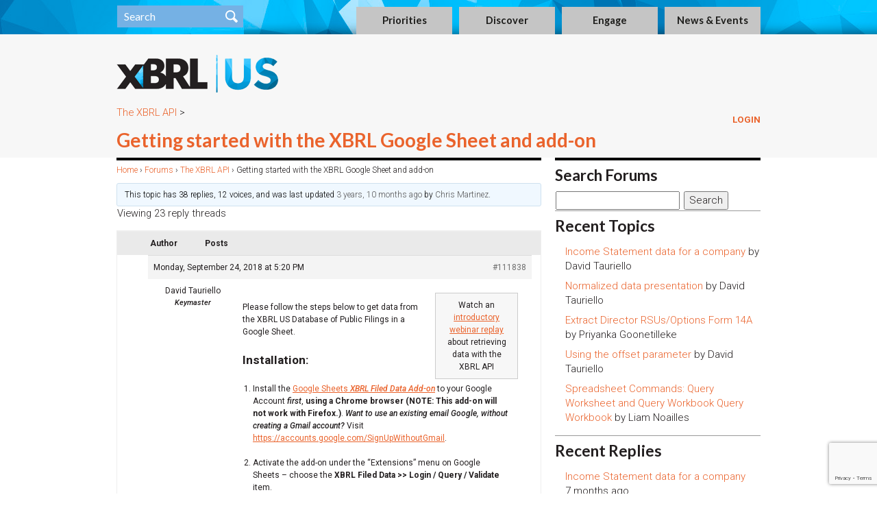

--- FILE ---
content_type: text/html; charset=UTF-8
request_url: https://xbrl.us/forums/topic/api-google-sheet/
body_size: 34081
content:

<!DOCTYPE html>
<!--161 queries in 1.063 seconds.-->
<!--[if IE 7]>
<html class="ie ie7" lang="en-US">
<![endif]-->
<!--[if IE 8]>
<html class="ie ie8" lang="en-US">
<![endif]-->
<!--[if !(IE 7) | !(IE 8)  ]><!-->
<html lang="en-US">
<!--<![endif]-->
<head>
  <meta charset="UTF-8">
<meta name="viewport" content="width=640">
  
  <title>Topic: Getting started with the XBRL Google Sheet and add&#x2d;on &#x2d; XBRL US</title>
  <!--DJT edit - added favicon for tab image-->
  <link rel="shortcut icon" href="https://xbrl.us/wp-content/themes/xbrl-jurisdiction/images/favicon.ico" />
  <!--
  <link href="//maxcdn.bootstrapcdn.com/font-awesome/4.1.0/css/font-awesome.min.css" rel="stylesheet">
  -->
  <link href="https://xbrl.us/wp-content/js/font-awesome-4.1.min.css" rel="stylesheet">

  <link href='https://fonts.googleapis.com/css?family=Lato:400,700' rel='stylesheet' type='text/css'>
  <link href='https://fonts.googleapis.com/css?family=Roboto:300,300italic,400,500,500italic,700' rel='stylesheet' type='text/css'>
  <link href='https://fonts.googleapis.com/css?family=Oswald:400,700' rel='stylesheet' type='text/css'>
  <link href='https://fonts.googleapis.com/css?family=Molengo:400,700' rel='stylesheet' type='text/css'>
  <link href='https://fonts.googleapis.com/css?family=Arimo:400,700' rel='stylesheet' type='text/css'>

<link href="https://files.xbrl.us/css/training-template.css" rel="stylesheet" type='text/css'>

<!--
<link href="//maxcdn.bootstrapcdn.com/font-awesome/4.2.0/css/font-awesome.min.css" rel="stylesheet">
-->
<link href="https://xbrl.us/wp-content/js/font-awesome-4.2.min.css" rel="stylesheet">

  <!--
  <script src="//code.jquery.com/jquery-1.11.0.min.js"></script>
  <script src="//code.jquery.com/jquery-migrate-1.2.1.min.js"></script>
  -->
  <script src="https://xbrl.us/wp-content/js/jquery-3.7.1.min.js" nonce=""></script>
  <script src="https://xbrl.us/wp-content/js/jquery-migrate-1.4.1.min.js" nonce=""></script>
  

  <script src="https://xbrl.us/wp-content/themes/xbrl-jurisdiction/bootstrap/js/bootstrap.min.js" nonce=""></script>
  <link rel="stylesheet" href="https://xbrl.us/wp-content/themes/xbrl-jurisdiction/bootstrap/css/bootstrap.min.css" type="text/css"  nonce="" />

  <script type="text/javascript" src="https://xbrl.us/wp-content/themes/xbrl-jurisdiction/js/list.min.js" nonce=""></script>
  <script type="text/javascript" src="https://xbrl.us/wp-content/themes/xbrl-jurisdiction/js/list.pagination.min.js" nonce=""></script>

  	<style>img:is([sizes="auto" i], [sizes^="auto," i]) { contain-intrinsic-size: 3000px 1500px }</style>
	
<!-- The SEO Framework by Sybre Waaijer -->
<meta name="robots" content="noarchive,max-snippet:75,max-image-preview:standard,max-video-preview:30" />
<link rel="canonical" href="https://xbrl.us/forums/topic/api-google-sheet/" />
<meta name="description" content="Watch an introductory webinar replay about retrieving data with the XBRL API Please follow the steps below to get data from the XBRL US Database of Public&#8230;" />
<meta property="og:type" content="article" />
<meta property="og:locale" content="en_US" />
<meta property="og:site_name" content="XBRL US" />
<meta property="og:title" content="Topic: Getting started with the XBRL Google Sheet and add&#x2d;on" />
<meta property="og:description" content="Watch an introductory webinar replay about retrieving data with the XBRL API Please follow the steps below to get data from the XBRL US Database of Public Filings in a Google Sheet. If you&rsquo;re having&#8230;" />
<meta property="og:url" content="https://xbrl.us/forums/topic/api-google-sheet/" />
<meta property="article:published_time" content="2018-09-24T21:20:26+00:00" />
<meta property="article:modified_time" content="2022-03-26T12:36:38+00:00" />
<meta name="twitter:card" content="summary_large_image" />
<meta name="twitter:title" content="Topic: Getting started with the XBRL Google Sheet and add&#x2d;on" />
<meta name="twitter:description" content="Watch an introductory webinar replay about retrieving data with the XBRL API Please follow the steps below to get data from the XBRL US Database of Public Filings in a Google Sheet. If you&rsquo;re having&#8230;" />
<script nonce="y4iUg624yaioDLgmWRGsug==" type="application/ld+json">{"@context":"https://schema.org","@graph":[{"@type":"WebSite","@id":"https://xbrl.us/#/schema/WebSite","url":"https://xbrl.us/","name":"XBRL US","description":"The national consortium for the business reporting standard.","inLanguage":"en-US","potentialAction":{"@type":"SearchAction","target":{"@type":"EntryPoint","urlTemplate":"https://xbrl.us/search/{search_term_string}/"},"query-input":"required name=search_term_string"},"publisher":{"@type":"Organization","@id":"https://xbrl.us/#/schema/Organization","name":"XBRL US","url":"https://xbrl.us/","logo":{"@type":"ImageObject","url":"https://xbrl.us/wp-content/uploads/2014/10/XBRLUSfooter.png","contentUrl":"https://xbrl.us/wp-content/uploads/2014/10/XBRLUSfooter.png","width":118,"height":87}}},{"@type":"WebPage","@id":"https://xbrl.us/forums/topic/api-google-sheet/","url":"https://xbrl.us/forums/topic/api-google-sheet/","name":"Topic: Getting started with the XBRL Google Sheet and add&#x2d;on &#x2d; XBRL US","description":"Watch an introductory webinar replay about retrieving data with the XBRL API Please follow the steps below to get data from the XBRL US Database of Public&#8230;","inLanguage":"en-US","isPartOf":{"@id":"https://xbrl.us/#/schema/WebSite"},"breadcrumb":{"@type":"BreadcrumbList","@id":"https://xbrl.us/#/schema/BreadcrumbList","itemListElement":[{"@type":"ListItem","position":1,"item":"https://xbrl.us/","name":"XBRL US"},{"@type":"ListItem","position":2,"item":"https://xbrl.us/topics/","name":"Archives: Topics"},{"@type":"ListItem","position":3,"item":"https://xbrl.us/forums/forum/the-xbrl-api/","name":"The XBRL API"},{"@type":"ListItem","position":4,"name":"Topic: Getting started with the XBRL Google Sheet and add&#x2d;on"}]},"potentialAction":{"@type":"ReadAction","target":"https://xbrl.us/forums/topic/api-google-sheet/"},"datePublished":"2018-09-24T21:20:26+00:00","dateModified":"2022-03-26T12:36:38+00:00"}]}</script>
<!-- / The SEO Framework by Sybre Waaijer | 15.60ms meta | 0.92ms boot -->

<link rel='dns-prefetch' href='//www.googletagmanager.com' />
<link rel='dns-prefetch' href='//stackpath.bootstrapcdn.com' />
<link rel="alternate" type="application/rss+xml" title="XBRL US &raquo; Getting started with the XBRL Google Sheet and add-on Comments Feed" href="https://xbrl.us/forums/topic/api-google-sheet/feed/" />
<script nonce="y4iUg624yaioDLgmWRGsug==" type="text/javascript">
/* <![CDATA[ */
window._wpemojiSettings = {"baseUrl":"https:\/\/s.w.org\/images\/core\/emoji\/16.0.1\/72x72\/","ext":".png","svgUrl":"https:\/\/s.w.org\/images\/core\/emoji\/16.0.1\/svg\/","svgExt":".svg","source":{"concatemoji":"https:\/\/xbrl.us\/wp-includes\/js\/wp-emoji-release.min.js?ver=6.8.3"}};
/*! This file is auto-generated */
!function(s,n){var o,i,e;function c(e){try{var t={supportTests:e,timestamp:(new Date).valueOf()};sessionStorage.setItem(o,JSON.stringify(t))}catch(e){}}function p(e,t,n){e.clearRect(0,0,e.canvas.width,e.canvas.height),e.fillText(t,0,0);var t=new Uint32Array(e.getImageData(0,0,e.canvas.width,e.canvas.height).data),a=(e.clearRect(0,0,e.canvas.width,e.canvas.height),e.fillText(n,0,0),new Uint32Array(e.getImageData(0,0,e.canvas.width,e.canvas.height).data));return t.every(function(e,t){return e===a[t]})}function u(e,t){e.clearRect(0,0,e.canvas.width,e.canvas.height),e.fillText(t,0,0);for(var n=e.getImageData(16,16,1,1),a=0;a<n.data.length;a++)if(0!==n.data[a])return!1;return!0}function f(e,t,n,a){switch(t){case"flag":return n(e,"\ud83c\udff3\ufe0f\u200d\u26a7\ufe0f","\ud83c\udff3\ufe0f\u200b\u26a7\ufe0f")?!1:!n(e,"\ud83c\udde8\ud83c\uddf6","\ud83c\udde8\u200b\ud83c\uddf6")&&!n(e,"\ud83c\udff4\udb40\udc67\udb40\udc62\udb40\udc65\udb40\udc6e\udb40\udc67\udb40\udc7f","\ud83c\udff4\u200b\udb40\udc67\u200b\udb40\udc62\u200b\udb40\udc65\u200b\udb40\udc6e\u200b\udb40\udc67\u200b\udb40\udc7f");case"emoji":return!a(e,"\ud83e\udedf")}return!1}function g(e,t,n,a){var r="undefined"!=typeof WorkerGlobalScope&&self instanceof WorkerGlobalScope?new OffscreenCanvas(300,150):s.createElement("canvas"),o=r.getContext("2d",{willReadFrequently:!0}),i=(o.textBaseline="top",o.font="600 32px Arial",{});return e.forEach(function(e){i[e]=t(o,e,n,a)}),i}function t(e){var t=s.createElement("script");t.src=e,t.defer=!0,s.head.appendChild(t)}"undefined"!=typeof Promise&&(o="wpEmojiSettingsSupports",i=["flag","emoji"],n.supports={everything:!0,everythingExceptFlag:!0},e=new Promise(function(e){s.addEventListener("DOMContentLoaded",e,{once:!0})}),new Promise(function(t){var n=function(){try{var e=JSON.parse(sessionStorage.getItem(o));if("object"==typeof e&&"number"==typeof e.timestamp&&(new Date).valueOf()<e.timestamp+604800&&"object"==typeof e.supportTests)return e.supportTests}catch(e){}return null}();if(!n){if("undefined"!=typeof Worker&&"undefined"!=typeof OffscreenCanvas&&"undefined"!=typeof URL&&URL.createObjectURL&&"undefined"!=typeof Blob)try{var e="postMessage("+g.toString()+"("+[JSON.stringify(i),f.toString(),p.toString(),u.toString()].join(",")+"));",a=new Blob([e],{type:"text/javascript"}),r=new Worker(URL.createObjectURL(a),{name:"wpTestEmojiSupports"});return void(r.onmessage=function(e){c(n=e.data),r.terminate(),t(n)})}catch(e){}c(n=g(i,f,p,u))}t(n)}).then(function(e){for(var t in e)n.supports[t]=e[t],n.supports.everything=n.supports.everything&&n.supports[t],"flag"!==t&&(n.supports.everythingExceptFlag=n.supports.everythingExceptFlag&&n.supports[t]);n.supports.everythingExceptFlag=n.supports.everythingExceptFlag&&!n.supports.flag,n.DOMReady=!1,n.readyCallback=function(){n.DOMReady=!0}}).then(function(){return e}).then(function(){var e;n.supports.everything||(n.readyCallback(),(e=n.source||{}).concatemoji?t(e.concatemoji):e.wpemoji&&e.twemoji&&(t(e.twemoji),t(e.wpemoji)))}))}((window,document),window._wpemojiSettings);
/* ]]> */
</script>
<link rel='stylesheet' id='badgeos-font-awesome-css' href='//stackpath.bootstrapcdn.com/font-awesome/4.7.0/css/font-awesome.min.css?ver=1' type='text/css' media='all' />
<style nonce="y4iUg624yaioDLgmWRGsug==" id='wp-emoji-styles-inline-css' type='text/css'>

	img.wp-smiley, img.emoji {
		display: inline !important;
		border: none !important;
		box-shadow: none !important;
		height: 1em !important;
		width: 1em !important;
		margin: 0 0.07em !important;
		vertical-align: -0.1em !important;
		background: none !important;
		padding: 0 !important;
	}
</style>
<link rel='stylesheet' id='wp-block-library-css' href='https://xbrl.us/wp-includes/css/dist/block-library/style.min.css?ver=6.8.3' type='text/css' media='all' />
<style nonce="y4iUg624yaioDLgmWRGsug==" id='classic-theme-styles-inline-css' type='text/css'>
/*! This file is auto-generated */
.wp-block-button__link{color:#fff;background-color:#32373c;border-radius:9999px;box-shadow:none;text-decoration:none;padding:calc(.667em + 2px) calc(1.333em + 2px);font-size:1.125em}.wp-block-file__button{background:#32373c;color:#fff;text-decoration:none}
</style>
<link rel='stylesheet' id='block-bos-leaderboard-style-css-css' href='https://xbrl.us/wp-content/plugins/badgeos-leaderboard-add-on-v1.1.12/includes/block/dist/blocks.style.build.css' type='text/css' media='all' />
<link rel='stylesheet' id='wp-components-css' href='https://xbrl.us/wp-includes/css/dist/components/style.min.css?ver=6.8.3' type='text/css' media='all' />
<link rel='stylesheet' id='wp-preferences-css' href='https://xbrl.us/wp-includes/css/dist/preferences/style.min.css?ver=6.8.3' type='text/css' media='all' />
<link rel='stylesheet' id='wp-block-editor-css' href='https://xbrl.us/wp-includes/css/dist/block-editor/style.min.css?ver=6.8.3' type='text/css' media='all' />
<link rel='stylesheet' id='wp-reusable-blocks-css' href='https://xbrl.us/wp-includes/css/dist/reusable-blocks/style.min.css?ver=6.8.3' type='text/css' media='all' />
<link rel='stylesheet' id='wp-patterns-css' href='https://xbrl.us/wp-includes/css/dist/patterns/style.min.css?ver=6.8.3' type='text/css' media='all' />
<link rel='stylesheet' id='wp-editor-css' href='https://xbrl.us/wp-includes/css/dist/editor/style.min.css?ver=6.8.3' type='text/css' media='all' />
<link rel='stylesheet' id='bos_blocks-bos-style-css-css' href='https://xbrl.us/wp-content/plugins/badgeos/includes/blocks/dist/blocks.style.build.css?ver=1.0.0' type='text/css' media='1' />
<style nonce="y4iUg624yaioDLgmWRGsug==" id='global-styles-inline-css' type='text/css'>
:root{--wp--preset--aspect-ratio--square: 1;--wp--preset--aspect-ratio--4-3: 4/3;--wp--preset--aspect-ratio--3-4: 3/4;--wp--preset--aspect-ratio--3-2: 3/2;--wp--preset--aspect-ratio--2-3: 2/3;--wp--preset--aspect-ratio--16-9: 16/9;--wp--preset--aspect-ratio--9-16: 9/16;--wp--preset--color--black: #000000;--wp--preset--color--cyan-bluish-gray: #abb8c3;--wp--preset--color--white: #ffffff;--wp--preset--color--pale-pink: #f78da7;--wp--preset--color--vivid-red: #cf2e2e;--wp--preset--color--luminous-vivid-orange: #ff6900;--wp--preset--color--luminous-vivid-amber: #fcb900;--wp--preset--color--light-green-cyan: #7bdcb5;--wp--preset--color--vivid-green-cyan: #00d084;--wp--preset--color--pale-cyan-blue: #8ed1fc;--wp--preset--color--vivid-cyan-blue: #0693e3;--wp--preset--color--vivid-purple: #9b51e0;--wp--preset--gradient--vivid-cyan-blue-to-vivid-purple: linear-gradient(135deg,rgba(6,147,227,1) 0%,rgb(155,81,224) 100%);--wp--preset--gradient--light-green-cyan-to-vivid-green-cyan: linear-gradient(135deg,rgb(122,220,180) 0%,rgb(0,208,130) 100%);--wp--preset--gradient--luminous-vivid-amber-to-luminous-vivid-orange: linear-gradient(135deg,rgba(252,185,0,1) 0%,rgba(255,105,0,1) 100%);--wp--preset--gradient--luminous-vivid-orange-to-vivid-red: linear-gradient(135deg,rgba(255,105,0,1) 0%,rgb(207,46,46) 100%);--wp--preset--gradient--very-light-gray-to-cyan-bluish-gray: linear-gradient(135deg,rgb(238,238,238) 0%,rgb(169,184,195) 100%);--wp--preset--gradient--cool-to-warm-spectrum: linear-gradient(135deg,rgb(74,234,220) 0%,rgb(151,120,209) 20%,rgb(207,42,186) 40%,rgb(238,44,130) 60%,rgb(251,105,98) 80%,rgb(254,248,76) 100%);--wp--preset--gradient--blush-light-purple: linear-gradient(135deg,rgb(255,206,236) 0%,rgb(152,150,240) 100%);--wp--preset--gradient--blush-bordeaux: linear-gradient(135deg,rgb(254,205,165) 0%,rgb(254,45,45) 50%,rgb(107,0,62) 100%);--wp--preset--gradient--luminous-dusk: linear-gradient(135deg,rgb(255,203,112) 0%,rgb(199,81,192) 50%,rgb(65,88,208) 100%);--wp--preset--gradient--pale-ocean: linear-gradient(135deg,rgb(255,245,203) 0%,rgb(182,227,212) 50%,rgb(51,167,181) 100%);--wp--preset--gradient--electric-grass: linear-gradient(135deg,rgb(202,248,128) 0%,rgb(113,206,126) 100%);--wp--preset--gradient--midnight: linear-gradient(135deg,rgb(2,3,129) 0%,rgb(40,116,252) 100%);--wp--preset--font-size--small: 13px;--wp--preset--font-size--medium: 20px;--wp--preset--font-size--large: 36px;--wp--preset--font-size--x-large: 42px;--wp--preset--spacing--20: 0.44rem;--wp--preset--spacing--30: 0.67rem;--wp--preset--spacing--40: 1rem;--wp--preset--spacing--50: 1.5rem;--wp--preset--spacing--60: 2.25rem;--wp--preset--spacing--70: 3.38rem;--wp--preset--spacing--80: 5.06rem;--wp--preset--shadow--natural: 6px 6px 9px rgba(0, 0, 0, 0.2);--wp--preset--shadow--deep: 12px 12px 50px rgba(0, 0, 0, 0.4);--wp--preset--shadow--sharp: 6px 6px 0px rgba(0, 0, 0, 0.2);--wp--preset--shadow--outlined: 6px 6px 0px -3px rgba(255, 255, 255, 1), 6px 6px rgba(0, 0, 0, 1);--wp--preset--shadow--crisp: 6px 6px 0px rgba(0, 0, 0, 1);}:where(.is-layout-flex){gap: 0.5em;}:where(.is-layout-grid){gap: 0.5em;}body .is-layout-flex{display: flex;}.is-layout-flex{flex-wrap: wrap;align-items: center;}.is-layout-flex > :is(*, div){margin: 0;}body .is-layout-grid{display: grid;}.is-layout-grid > :is(*, div){margin: 0;}:where(.wp-block-columns.is-layout-flex){gap: 2em;}:where(.wp-block-columns.is-layout-grid){gap: 2em;}:where(.wp-block-post-template.is-layout-flex){gap: 1.25em;}:where(.wp-block-post-template.is-layout-grid){gap: 1.25em;}.has-black-color{color: var(--wp--preset--color--black) !important;}.has-cyan-bluish-gray-color{color: var(--wp--preset--color--cyan-bluish-gray) !important;}.has-white-color{color: var(--wp--preset--color--white) !important;}.has-pale-pink-color{color: var(--wp--preset--color--pale-pink) !important;}.has-vivid-red-color{color: var(--wp--preset--color--vivid-red) !important;}.has-luminous-vivid-orange-color{color: var(--wp--preset--color--luminous-vivid-orange) !important;}.has-luminous-vivid-amber-color{color: var(--wp--preset--color--luminous-vivid-amber) !important;}.has-light-green-cyan-color{color: var(--wp--preset--color--light-green-cyan) !important;}.has-vivid-green-cyan-color{color: var(--wp--preset--color--vivid-green-cyan) !important;}.has-pale-cyan-blue-color{color: var(--wp--preset--color--pale-cyan-blue) !important;}.has-vivid-cyan-blue-color{color: var(--wp--preset--color--vivid-cyan-blue) !important;}.has-vivid-purple-color{color: var(--wp--preset--color--vivid-purple) !important;}.has-black-background-color{background-color: var(--wp--preset--color--black) !important;}.has-cyan-bluish-gray-background-color{background-color: var(--wp--preset--color--cyan-bluish-gray) !important;}.has-white-background-color{background-color: var(--wp--preset--color--white) !important;}.has-pale-pink-background-color{background-color: var(--wp--preset--color--pale-pink) !important;}.has-vivid-red-background-color{background-color: var(--wp--preset--color--vivid-red) !important;}.has-luminous-vivid-orange-background-color{background-color: var(--wp--preset--color--luminous-vivid-orange) !important;}.has-luminous-vivid-amber-background-color{background-color: var(--wp--preset--color--luminous-vivid-amber) !important;}.has-light-green-cyan-background-color{background-color: var(--wp--preset--color--light-green-cyan) !important;}.has-vivid-green-cyan-background-color{background-color: var(--wp--preset--color--vivid-green-cyan) !important;}.has-pale-cyan-blue-background-color{background-color: var(--wp--preset--color--pale-cyan-blue) !important;}.has-vivid-cyan-blue-background-color{background-color: var(--wp--preset--color--vivid-cyan-blue) !important;}.has-vivid-purple-background-color{background-color: var(--wp--preset--color--vivid-purple) !important;}.has-black-border-color{border-color: var(--wp--preset--color--black) !important;}.has-cyan-bluish-gray-border-color{border-color: var(--wp--preset--color--cyan-bluish-gray) !important;}.has-white-border-color{border-color: var(--wp--preset--color--white) !important;}.has-pale-pink-border-color{border-color: var(--wp--preset--color--pale-pink) !important;}.has-vivid-red-border-color{border-color: var(--wp--preset--color--vivid-red) !important;}.has-luminous-vivid-orange-border-color{border-color: var(--wp--preset--color--luminous-vivid-orange) !important;}.has-luminous-vivid-amber-border-color{border-color: var(--wp--preset--color--luminous-vivid-amber) !important;}.has-light-green-cyan-border-color{border-color: var(--wp--preset--color--light-green-cyan) !important;}.has-vivid-green-cyan-border-color{border-color: var(--wp--preset--color--vivid-green-cyan) !important;}.has-pale-cyan-blue-border-color{border-color: var(--wp--preset--color--pale-cyan-blue) !important;}.has-vivid-cyan-blue-border-color{border-color: var(--wp--preset--color--vivid-cyan-blue) !important;}.has-vivid-purple-border-color{border-color: var(--wp--preset--color--vivid-purple) !important;}.has-vivid-cyan-blue-to-vivid-purple-gradient-background{background: var(--wp--preset--gradient--vivid-cyan-blue-to-vivid-purple) !important;}.has-light-green-cyan-to-vivid-green-cyan-gradient-background{background: var(--wp--preset--gradient--light-green-cyan-to-vivid-green-cyan) !important;}.has-luminous-vivid-amber-to-luminous-vivid-orange-gradient-background{background: var(--wp--preset--gradient--luminous-vivid-amber-to-luminous-vivid-orange) !important;}.has-luminous-vivid-orange-to-vivid-red-gradient-background{background: var(--wp--preset--gradient--luminous-vivid-orange-to-vivid-red) !important;}.has-very-light-gray-to-cyan-bluish-gray-gradient-background{background: var(--wp--preset--gradient--very-light-gray-to-cyan-bluish-gray) !important;}.has-cool-to-warm-spectrum-gradient-background{background: var(--wp--preset--gradient--cool-to-warm-spectrum) !important;}.has-blush-light-purple-gradient-background{background: var(--wp--preset--gradient--blush-light-purple) !important;}.has-blush-bordeaux-gradient-background{background: var(--wp--preset--gradient--blush-bordeaux) !important;}.has-luminous-dusk-gradient-background{background: var(--wp--preset--gradient--luminous-dusk) !important;}.has-pale-ocean-gradient-background{background: var(--wp--preset--gradient--pale-ocean) !important;}.has-electric-grass-gradient-background{background: var(--wp--preset--gradient--electric-grass) !important;}.has-midnight-gradient-background{background: var(--wp--preset--gradient--midnight) !important;}.has-small-font-size{font-size: var(--wp--preset--font-size--small) !important;}.has-medium-font-size{font-size: var(--wp--preset--font-size--medium) !important;}.has-large-font-size{font-size: var(--wp--preset--font-size--large) !important;}.has-x-large-font-size{font-size: var(--wp--preset--font-size--x-large) !important;}
:where(.wp-block-post-template.is-layout-flex){gap: 1.25em;}:where(.wp-block-post-template.is-layout-grid){gap: 1.25em;}
:where(.wp-block-columns.is-layout-flex){gap: 2em;}:where(.wp-block-columns.is-layout-grid){gap: 2em;}
:root :where(.wp-block-pullquote){font-size: 1.5em;line-height: 1.6;}
</style>
<link rel='stylesheet' id='bbp-default-css' href='https://xbrl.us/wp-content/plugins/bbpress/templates/default/css/bbpress.min.css?ver=2.6.14' type='text/css' media='all' />
<link rel='stylesheet' id='contact-form-7-css' href='https://xbrl.us/wp-content/plugins/contact-form-7/includes/css/styles.css?ver=6.1.3' type='text/css' media='all' />
<link rel='stylesheet' id='markdown_git-css' href='https://xbrl.us/wp-content/plugins/documents-from-git/css/markdown-git.css?ver=6.8.3' type='text/css' media='all' />
<link rel='stylesheet' id='github_markdown-css' href='https://xbrl.us/wp-content/plugins/documents-from-git/css/github-markdown.css?ver=6.8.3' type='text/css' media='all' />
<link rel='stylesheet' id='nbconvert_git-css' href='https://xbrl.us/wp-content/plugins/documents-from-git/css/nbconvert.css?ver=6.8.3' type='text/css' media='all' />
<link rel='stylesheet' id='cr-style-css' href='https://xbrl.us/wp-content/plugins/gourl-bitcoin-payment-gateway-paid-downloads-membership/css/style.front.css?ver=6.8.3' type='text/css' media='all' />
<link rel='stylesheet' id='woocommerce-layout-css' href='https://xbrl.us/wp-content/plugins/woocommerce/assets/css/woocommerce-layout.css?ver=10.3.7' type='text/css' media='all' />
<link rel='stylesheet' id='woocommerce-smallscreen-css' href='https://xbrl.us/wp-content/plugins/woocommerce/assets/css/woocommerce-smallscreen.css?ver=10.3.7' type='text/css' media='only screen and (max-width: 768px)' />
<link rel='stylesheet' id='woocommerce-general-css' href='https://xbrl.us/wp-content/plugins/woocommerce/assets/css/woocommerce.css?ver=10.3.7' type='text/css' media='all' />
<style nonce="y4iUg624yaioDLgmWRGsug==" id='woocommerce-inline-inline-css' type='text/css'>
.woocommerce form .form-row .required { visibility: visible; }
</style>
<link rel='stylesheet' id='badgeos-single-css' href='https://xbrl.us/wp-content/plugins/badgeos/css/badgeos-single.min.css?ver=3.7.1.6' type='text/css' media='all' />
<link rel='stylesheet' id='h5p-plugin-styles-css' href='https://xbrl.us/wp-content/plugins/h5p/h5p-php-library/styles/h5p.css?ver=1.16.1' type='text/css' media='all' />
<link rel='stylesheet' id='brands-styles-css' href='https://xbrl.us/wp-content/plugins/woocommerce/assets/css/brands.css?ver=10.3.7' type='text/css' media='all' />
<link rel='stylesheet' id='visitor_css-css' href='https://xbrl.us/wp-content/themes/xbrl-jurisdiction/visitor.css?ver=1.0' type='text/css' media='all' />
<link rel='stylesheet' id='upw_theme_standard-css' href='https://xbrl.us/wp-content/plugins/ultimate-posts-widget/css/upw-theme-standard.min.css?ver=6.8.3' type='text/css' media='all' />
<link rel='stylesheet' id='fancybox-css' href='https://xbrl.us/wp-content/plugins/easy-fancybox/fancybox/1.5.4/jquery.fancybox.css?ver=1769090596' type='text/css' media='screen' />
<link rel='stylesheet' id='wpgdprc-front-css-css' href='https://xbrl.us/wp-content/plugins/wp-gdpr-compliance/Assets/css/front.css?ver=1682513405' type='text/css' media='all' />
<style nonce="y4iUg624yaioDLgmWRGsug==" id='wpgdprc-front-css-inline-css' type='text/css'>
:root{--wp-gdpr--bar--background-color: #000000;--wp-gdpr--bar--color: #ffffff;--wp-gdpr--button--background-color: #000000;--wp-gdpr--button--background-color--darken: #000000;--wp-gdpr--button--color: #ffffff;}
</style>
<script nonce="y4iUg624yaioDLgmWRGsug==" type="text/javascript">
            window._nslDOMReady = (function () {
                const executedCallbacks = new Set();
            
                return function (callback) {
                    /**
                    * Third parties might dispatch DOMContentLoaded events, so we need to ensure that we only run our callback once!
                    */
                    if (executedCallbacks.has(callback)) return;
            
                    const wrappedCallback = function () {
                        if (executedCallbacks.has(callback)) return;
                        executedCallbacks.add(callback);
                        callback();
                    };
            
                    if (document.readyState === "complete" || document.readyState === "interactive") {
                        wrappedCallback();
                    } else {
                        document.addEventListener("DOMContentLoaded", wrappedCallback);
                    }
                };
            })();
        </script><script nonce="y4iUg624yaioDLgmWRGsug==" type="text/javascript" src="https://xbrl.us/wp-includes/js/jquery/jquery.min.js?ver=3.7.1" id="jquery-core-js"></script>
<script nonce="y4iUg624yaioDLgmWRGsug==" type="text/javascript" src="https://xbrl.us/wp-includes/js/jquery/jquery-migrate.min.js?ver=3.4.1" id="jquery-migrate-js"></script>
<script nonce="y4iUg624yaioDLgmWRGsug==" type="text/javascript" src="https://xbrl.us/wp-content/plugins/woocommerce/assets/js/jquery-blockui/jquery.blockUI.min.js?ver=2.7.0-wc.10.3.7" id="wc-jquery-blockui-js" defer="defer" data-wp-strategy="defer"></script>
<script nonce="y4iUg624yaioDLgmWRGsug==" type="text/javascript" src="https://xbrl.us/wp-content/plugins/woocommerce/assets/js/js-cookie/js.cookie.min.js?ver=2.1.4-wc.10.3.7" id="wc-js-cookie-js" defer="defer" data-wp-strategy="defer"></script>
<script nonce="y4iUg624yaioDLgmWRGsug==" type="text/javascript" id="woocommerce-js-extra">
/* <![CDATA[ */
var woocommerce_params = {"ajax_url":"\/wp-admin\/admin-ajax.php","wc_ajax_url":"\/?wc-ajax=%%endpoint%%","i18n_password_show":"Show password","i18n_password_hide":"Hide password"};
/* ]]> */
</script>
<script nonce="y4iUg624yaioDLgmWRGsug==" type="text/javascript" src="https://xbrl.us/wp-content/plugins/woocommerce/assets/js/frontend/woocommerce.min.js?ver=10.3.7" id="woocommerce-js" defer="defer" data-wp-strategy="defer"></script>

<!-- Google tag (gtag.js) snippet added by Site Kit -->
<!-- Google Analytics snippet added by Site Kit -->
<script nonce="y4iUg624yaioDLgmWRGsug==" type="text/javascript" src="https://www.googletagmanager.com/gtag/js?id=G-3G22VS550C" id="google_gtagjs-js" async></script>
<script nonce="y4iUg624yaioDLgmWRGsug==" type="text/javascript" id="google_gtagjs-js-after">
/* <![CDATA[ */
window.dataLayer = window.dataLayer || [];function gtag(){dataLayer.push(arguments);}
gtag("set","linker",{"domains":["xbrl.us"]});
gtag("js", new Date());
gtag("set", "developer_id.dZTNiMT", true);
gtag("config", "G-3G22VS550C");
/* ]]> */
</script>
<script nonce="y4iUg624yaioDLgmWRGsug==" type="text/javascript" id="wpgdprc-front-js-js-extra">
/* <![CDATA[ */
var wpgdprcFront = {"ajaxUrl":"https:\/\/xbrl.us\/wp-admin\/admin-ajax.php","ajaxNonce":"0ace034723","ajaxArg":"security","pluginPrefix":"wpgdprc","blogId":"1","isMultiSite":"","locale":"en_US","showSignUpModal":"","showFormModal":"","cookieName":"wpgdprc-consent","consentVersion":"","path":"\/","prefix":"wpgdprc"};
/* ]]> */
</script>
<script nonce="y4iUg624yaioDLgmWRGsug==" type="text/javascript" src="https://xbrl.us/wp-content/plugins/wp-gdpr-compliance/Assets/js/front.min.js?ver=1682513405" id="wpgdprc-front-js-js"></script>
<link rel="https://api.w.org/" href="https://xbrl.us/wp-json/" /><link rel="alternate" title="oEmbed (JSON)" type="application/json+oembed" href="https://xbrl.us/wp-json/oembed/1.0/embed?url=https%3A%2F%2Fxbrl.us%2Fforums%2Ftopic%2Fapi-google-sheet%2F" />
<link rel="alternate" title="oEmbed (XML)" type="text/xml+oembed" href="https://xbrl.us/wp-json/oembed/1.0/embed?url=https%3A%2F%2Fxbrl.us%2Fforums%2Ftopic%2Fapi-google-sheet%2F&#038;format=xml" />
<meta name="generator" content="Site Kit by Google 1.165.0" /><style nonce="y4iUg624yaioDLgmWRGsug==">.wpupg-grid { transition: height 0.8s; }</style>	<noscript><style nonce="y4iUg624yaioDLgmWRGsug==">.woocommerce-product-gallery{ opacity: 1 !important; }</style></noscript>
	<style nonce="y4iUg624yaioDLgmWRGsug==" type="text/css">div.nsl-container[data-align="left"] {
    text-align: left;
}

div.nsl-container[data-align="center"] {
    text-align: center;
}

div.nsl-container[data-align="right"] {
    text-align: right;
}


div.nsl-container div.nsl-container-buttons a[data-plugin="nsl"] {
    text-decoration: none;
    box-shadow: none;
    border: 0;
}

div.nsl-container .nsl-container-buttons {
    display: flex;
    padding: 5px 0;
}

div.nsl-container.nsl-container-block .nsl-container-buttons {
    display: inline-grid;
    grid-template-columns: minmax(145px, auto);
}

div.nsl-container-block-fullwidth .nsl-container-buttons {
    flex-flow: column;
    align-items: center;
}

div.nsl-container-block-fullwidth .nsl-container-buttons a,
div.nsl-container-block .nsl-container-buttons a {
    flex: 1 1 auto;
    display: block;
    margin: 5px 0;
    width: 100%;
}

div.nsl-container-inline {
    margin: -5px;
    text-align: left;
}

div.nsl-container-inline .nsl-container-buttons {
    justify-content: center;
    flex-wrap: wrap;
}

div.nsl-container-inline .nsl-container-buttons a {
    margin: 5px;
    display: inline-block;
}

div.nsl-container-grid .nsl-container-buttons {
    flex-flow: row;
    align-items: center;
    flex-wrap: wrap;
}

div.nsl-container-grid .nsl-container-buttons a {
    flex: 1 1 auto;
    display: block;
    margin: 5px;
    max-width: 280px;
    width: 100%;
}

@media only screen and (min-width: 650px) {
    div.nsl-container-grid .nsl-container-buttons a {
        width: auto;
    }
}

div.nsl-container .nsl-button {
    cursor: pointer;
    vertical-align: top;
    border-radius: 4px;
}

div.nsl-container .nsl-button-default {
    color: #fff;
    display: flex;
}

div.nsl-container .nsl-button-icon {
    display: inline-block;
}

div.nsl-container .nsl-button-svg-container {
    flex: 0 0 auto;
    padding: 8px;
    display: flex;
    align-items: center;
}

div.nsl-container svg {
    height: 24px;
    width: 24px;
    vertical-align: top;
}

div.nsl-container .nsl-button-default div.nsl-button-label-container {
    margin: 0 24px 0 12px;
    padding: 10px 0;
    font-family: Helvetica, Arial, sans-serif;
    font-size: 16px;
    line-height: 20px;
    letter-spacing: .25px;
    overflow: hidden;
    text-align: center;
    text-overflow: clip;
    white-space: nowrap;
    flex: 1 1 auto;
    -webkit-font-smoothing: antialiased;
    -moz-osx-font-smoothing: grayscale;
    text-transform: none;
    display: inline-block;
}

div.nsl-container .nsl-button-google[data-skin="light"] {
    box-shadow: inset 0 0 0 1px #747775;
    color: #1f1f1f;
}

div.nsl-container .nsl-button-google[data-skin="dark"] {
    box-shadow: inset 0 0 0 1px #8E918F;
    color: #E3E3E3;
}

div.nsl-container .nsl-button-google[data-skin="neutral"] {
    color: #1F1F1F;
}

div.nsl-container .nsl-button-google div.nsl-button-label-container {
    font-family: "Roboto Medium", Roboto, Helvetica, Arial, sans-serif;
}

div.nsl-container .nsl-button-apple .nsl-button-svg-container {
    padding: 0 6px;
}

div.nsl-container .nsl-button-apple .nsl-button-svg-container svg {
    height: 40px;
    width: auto;
}

div.nsl-container .nsl-button-apple[data-skin="light"] {
    color: #000;
    box-shadow: 0 0 0 1px #000;
}

div.nsl-container .nsl-button-facebook[data-skin="white"] {
    color: #000;
    box-shadow: inset 0 0 0 1px #000;
}

div.nsl-container .nsl-button-facebook[data-skin="light"] {
    color: #1877F2;
    box-shadow: inset 0 0 0 1px #1877F2;
}

div.nsl-container .nsl-button-spotify[data-skin="white"] {
    color: #191414;
    box-shadow: inset 0 0 0 1px #191414;
}

div.nsl-container .nsl-button-apple div.nsl-button-label-container {
    font-size: 17px;
    font-family: -apple-system, BlinkMacSystemFont, "Segoe UI", Roboto, Helvetica, Arial, sans-serif, "Apple Color Emoji", "Segoe UI Emoji", "Segoe UI Symbol";
}

div.nsl-container .nsl-button-slack div.nsl-button-label-container {
    font-size: 17px;
    font-family: -apple-system, BlinkMacSystemFont, "Segoe UI", Roboto, Helvetica, Arial, sans-serif, "Apple Color Emoji", "Segoe UI Emoji", "Segoe UI Symbol";
}

div.nsl-container .nsl-button-slack[data-skin="light"] {
    color: #000000;
    box-shadow: inset 0 0 0 1px #DDDDDD;
}

div.nsl-container .nsl-button-tiktok[data-skin="light"] {
    color: #161823;
    box-shadow: 0 0 0 1px rgba(22, 24, 35, 0.12);
}


div.nsl-container .nsl-button-kakao {
    color: rgba(0, 0, 0, 0.85);
}

.nsl-clear {
    clear: both;
}

.nsl-container {
    clear: both;
}

.nsl-disabled-provider .nsl-button {
    filter: grayscale(1);
    opacity: 0.8;
}

/*Button align start*/

div.nsl-container-inline[data-align="left"] .nsl-container-buttons {
    justify-content: flex-start;
}

div.nsl-container-inline[data-align="center"] .nsl-container-buttons {
    justify-content: center;
}

div.nsl-container-inline[data-align="right"] .nsl-container-buttons {
    justify-content: flex-end;
}


div.nsl-container-grid[data-align="left"] .nsl-container-buttons {
    justify-content: flex-start;
}

div.nsl-container-grid[data-align="center"] .nsl-container-buttons {
    justify-content: center;
}

div.nsl-container-grid[data-align="right"] .nsl-container-buttons {
    justify-content: flex-end;
}

div.nsl-container-grid[data-align="space-around"] .nsl-container-buttons {
    justify-content: space-around;
}

div.nsl-container-grid[data-align="space-between"] .nsl-container-buttons {
    justify-content: space-between;
}

/* Button align end*/

/* Redirect */

#nsl-redirect-overlay {
    display: flex;
    flex-direction: column;
    justify-content: center;
    align-items: center;
    position: fixed;
    z-index: 1000000;
    left: 0;
    top: 0;
    width: 100%;
    height: 100%;
    backdrop-filter: blur(1px);
    background-color: RGBA(0, 0, 0, .32);;
}

#nsl-redirect-overlay-container {
    display: flex;
    flex-direction: column;
    justify-content: center;
    align-items: center;
    background-color: white;
    padding: 30px;
    border-radius: 10px;
}

#nsl-redirect-overlay-spinner {
    content: '';
    display: block;
    margin: 20px;
    border: 9px solid RGBA(0, 0, 0, .6);
    border-top: 9px solid #fff;
    border-radius: 50%;
    box-shadow: inset 0 0 0 1px RGBA(0, 0, 0, .6), 0 0 0 1px RGBA(0, 0, 0, .6);
    width: 40px;
    height: 40px;
    animation: nsl-loader-spin 2s linear infinite;
}

@keyframes nsl-loader-spin {
    0% {
        transform: rotate(0deg)
    }
    to {
        transform: rotate(360deg)
    }
}

#nsl-redirect-overlay-title {
    font-family: -apple-system, BlinkMacSystemFont, "Segoe UI", Roboto, Oxygen-Sans, Ubuntu, Cantarell, "Helvetica Neue", sans-serif;
    font-size: 18px;
    font-weight: bold;
    color: #3C434A;
}

#nsl-redirect-overlay-text {
    font-family: -apple-system, BlinkMacSystemFont, "Segoe UI", Roboto, Oxygen-Sans, Ubuntu, Cantarell, "Helvetica Neue", sans-serif;
    text-align: center;
    font-size: 14px;
    color: #3C434A;
}

/* Redirect END*/</style>  <link rel="stylesheet" type="text/css" media="all" href="https://xbrl.us/wp-content/themes/xbrl-jurisdiction/style.css?ver=1.3" />
  
<meta name="google-site-verification" content="UjKtMjy6i4u585M49GEsG51Rzh3njZ0Yi6b-4Gmt4qI" />
</head>
<body class="tab-the-xbrl-api page-api-google-sheet" >
 <div id="bar" >
      <div class="contain">
        <div id="search">

                
<form role="search" method="get" id="searchform" class="searchform" action="/">
  <div>
    <input type="text" placeholder="Search" value="" name="s" id="s" />
  </div>
</form>

       </div> <!-- search -->
        <div id="sections" class="menu-nav-menu-container"><ul id="menu-nav-menu" class="nav-menu"><li id="menu-item-478" class="menu-item menu-item-type-post_type menu-item-object-page menu-item-home menu-item-478"><a href="https://xbrl.us/">Home</a></li>
<li id="menu-item-280264" class="menu-item menu-item-type-post_type menu-item-object-page menu-item-280264"><a href="https://xbrl.us/home/priorities/">Priorities</a></li>
<li id="menu-item-42759" class="menu-item menu-item-type-post_type menu-item-object-page menu-item-42759"><a href="https://xbrl.us/discover/">Discover</a></li>
<li id="menu-item-498" class="menu-item menu-item-type-post_type menu-item-object-page menu-item-498"><a href="https://xbrl.us/membership/">Engage</a></li>
<li id="menu-item-22937" class="menu-item menu-item-type-post_type menu-item-object-page menu-item-22937"><a href="https://xbrl.us/xusevents/">News &#038; Events</a></li>
</ul></div>				<br class="clear">
      </div> <!-- contain -->
    </div> <!-- bar -->

  		<div id="navigation">
			<div class="contain">
				<div id="logo"><a href="https://xbrl.us/"><img src="https://xbrl.us/wp-content/themes/xbrl-jurisdiction/images/logoHeader-US.png" alt="XBRL US"></a></div>
        <div id="menu" class="menu-nav-menu-container"><ul id="menu-nav-menu-1" class="nav-menu"><li class="menu-item menu-item-type-post_type menu-item-object-page menu-item-home menu-item-has-children menu-item-478"><a href="https://xbrl.us/">Home</a>
<ul class="sub-menu">
	<li id="menu-item-4902" class="menu-item menu-item-type-post_type menu-item-object-page menu-item-4902"><a href="https://xbrl.us/home/priorities/data-quality/">Data Quality</a><ul><li><a href="https://xbrl.us/home/priorities/data-quality/filing-results/">Filing Results &#038; Quality Checks</a></li><li><a href="https://xbrl.us/home/priorities/data-quality/rules-guidance/">Approved Validation Rules</a></li><li><a href="https://xbrl.us/home/priorities/data-quality/center/">Center for Data Quality</a></li><li><a href="https://xbrl.us/home/priorities/data-quality/certification/">Data Quality Certification</a></li></ul></li>
	<li id="menu-item-517" class="menu-item menu-item-type-post_type menu-item-object-page menu-item-517"><a href="https://xbrl.us/home/priorities/efficiency/">Efficiency</a><ul><li><a href="https://xbrl.us/home/priorities/efficiency/fdta/">Financial Data Transparency (FDTA)</a></li><li><a href="https://xbrl.us/home/priorities/efficiency/grants-reporting/">Grants Reporting</a></li><li><a href="https://xbrl.us/home/priorities/efficiency/municipal/">Municipal Bond Issuance</a></li><li><a href="https://xbrl.us/home/priorities/efficiency/fintech/">AI &#038; FinTech</a></li><li><a href="https://xbrl.us/home/priorities/efficiency/industries/">Industries of Interest</a></li><li><a href="https://xbrl.us/home/priorities/efficiency/updates/">Global Updates</a></li></ul></li>
	<li id="menu-item-10489" class="menu-item menu-item-type-post_type menu-item-object-page menu-item-10489"><a href="https://xbrl.us/home/priorities/filers/">Entity Reporting</a><ul><li><a href="https://xbrl.us/home/priorities/filers/sec-reporting/">SEC &#8211; Companies</a></li><li><a href="https://xbrl.us/home/priorities/filers/fdic-reporting/">FDIC &#8211; Banks</a></li><li><a href="https://xbrl.us/home/priorities/filers/ferc-reporting/">FERC &#8211; Utilities</a></li><li><a href="https://xbrl.us/home/priorities/filers/esef-reporting/">ESEF &#8211; Companies (EU)</a></li><li><a href="https://xbrl.us/home/priorities/filers/surety/">Contractors &#8211; Construction</a></li></ul></li>
	<li id="menu-item-2139" class="menu-item menu-item-type-post_type menu-item-object-page menu-item-2139"><a href="https://xbrl.us/home/priorities/use/">Using Data</a><ul><li><a href="https://xbrl.us/home/priorities/use/filings-database/">Database of Public Filings</a></li><li><a href="https://xbrl.us/home/priorities/use/xbrl-api/">The XBRL API</a></li><li><a href="https://xbrl.us/home/priorities/use/xbrl-api-community/">XBRL Data Community</a></li><li><a href="https://xbrl.us/home/priorities/use/what-is-xule/">XULE, an open-source processor</a></li><li><a href="https://xbrl.us/home/priorities/use/updates/">Updates</a></li></ul></li>
</ul>
</li>
<li class="menu-item menu-item-type-post_type menu-item-object-page menu-item-280264"><a href="https://xbrl.us/home/priorities/">Priorities</a></li>
<li class="menu-item menu-item-type-post_type menu-item-object-page menu-item-has-children menu-item-42759"><a href="https://xbrl.us/discover/">Discover</a>
<ul class="sub-menu">
	<li id="menu-item-280267" class="menu-item menu-item-type-post_type menu-item-object-page menu-item-280267"><a href="https://xbrl.us/discover/research/">Research Library</a><ul></ul></li>
	<li id="menu-item-13614" class="menu-item menu-item-type-post_type menu-item-object-page menu-item-13614"><a href="https://xbrl.us/discover/pov/">Point of View</a><ul><li><a href="https://xbrl.us/discover/pov/archive/">PoV Archive</a></li></ul></li>
	<li id="menu-item-280266" class="menu-item menu-item-type-post_type menu-item-object-page menu-item-280266"><a href="https://xbrl.us/discover/infographics/">Infographics</a><ul><li><a href="https://xbrl.us/discover/infographics/data-standards-regulators/">Data Standards for Regulators</a></li><li><a href="https://xbrl.us/discover/infographics/fdta/">FDTA &#8211; Optimize Data Standards for Success</a></li><li><a href="https://xbrl.us/discover/infographics/automate-surety-underwriting/">Data Standards Automate Surety Underwriting</a></li><li><a href="https://xbrl.us/discover/infographics/ca-climate-data/">Digitizing California Climate Data</a></li></ul></li>
</ul>
</li>
<li class="menu-item menu-item-type-post_type menu-item-object-page menu-item-has-children menu-item-498"><a href="https://xbrl.us/membership/">Engage</a>
<ul class="sub-menu">
	<li id="menu-item-15430" class="menu-item menu-item-type-post_type menu-item-object-page menu-item-15430"><a href="https://xbrl.us/membership/benefits/">Benefits</a><ul></ul></li>
	<li id="menu-item-12877" class="menu-item menu-item-type-post_type menu-item-object-page menu-item-12877"><a href="https://xbrl.us/membership/get-involved/">Get Involved</a><ul><li><a href="https://xbrl.us/membership/get-involved/board/">Board of Directors</a></li><li><a href="https://xbrl.us/membership/get-involved/committees/">Committees</a></li><li><a href="https://xbrl.us/membership/get-involved/working-groups/">Working Groups</a></li></ul></li>
	<li id="menu-item-10484" class="menu-item menu-item-type-post_type menu-item-object-page menu-item-10484"><a href="https://xbrl.us/membership/xusmembers/">Our Members</a><ul></ul></li>
</ul>
</li>
<li class="menu-item menu-item-type-post_type menu-item-object-page menu-item-has-children menu-item-22937"><a href="https://xbrl.us/xusevents/">News &#038; Events</a>
<ul class="sub-menu">
	<li id="menu-item-1365" class="menu-item menu-item-type-post_type menu-item-object-page menu-item-1365"><a href="https://xbrl.us/xusevents/xusnews/">News</a><ul></ul></li>
	<li id="menu-item-10477" class="menu-item menu-item-type-post_type menu-item-object-page menu-item-10477"><a href="https://xbrl.us/xusevents/newsletter/">Newsletter</a><ul><li><a href="https://xbrl.us/xusevents/newsletter/newsletter-251202/">November 2025 Newsletter</a></li><li><a href="https://xbrl.us/xusevents/newsletter/newsletter-251104/">October 2025 Newsletter</a></li><li><a href="https://xbrl.us/xusevents/newsletter/newsletter-251002/">September 2025 Newsletter</a></li><li><a href="https://xbrl.us/xusevents/newsletter/newsletter-250909/">August 2025 Newsletter</a></li><li><a href="https://xbrl.us/xusevents/newsletter/newsletter-250808/">July 2025 Newsletter</a></li><li><a href="https://xbrl.us/xusevents/newsletter/newsletter-250702/">June 2025 Newsletter</a></li><li><a href="https://xbrl.us/xusevents/newsletter/newsletter-250606/">May 2025 Newsletter</a></li><li><a href="https://xbrl.us/xusevents/newsletter/newsletter-250506/">April 2025 Newsletter</a></li><li><a href="https://xbrl.us/xusevents/newsletter/newsletter-220410/">March 2025 Newsletter</a></li><li><a href="https://xbrl.us/xusevents/newsletter/newsletter-250304/">February 2025 Newsletter</a></li><li><a href="https://xbrl.us/xusevents/newsletter/newsletter-250204/">January 2025 Newsletter</a></li><li><a href="https://xbrl.us/xusevents/newsletter/archive/">Prior Years Archive</a></li></ul></li>
	<li id="menu-item-10474" class="menu-item menu-item-type-post_type menu-item-object-page menu-item-10474"><a href="https://xbrl.us/xusevents/members-making-news/">Member News</a><ul></ul></li>
	<li id="menu-item-22938" class="menu-item menu-item-type-post_type menu-item-object-page menu-item-22938"><a href="https://xbrl.us/xusevents/archive/">Past Events</a><ul><li><a href="https://xbrl.us/xusevents/archive/policies/">Event Policies</a></li><li><a href="https://xbrl.us/xusevents/archive/f2f/">Face to Face (2009-15)</a></li></ul></li>
</ul>
</li>
</ul></div>	 	
				<br class="clear">
			</div> <!-- contain -->
		</div> <!-- navigation -->
        <div id="header" class="bg" > 
      <div class="contain" >
          <!--<div class="contain">-->
          <div id="login" > 
                          <a href="https://xbrl.us/wp-login.php?redirect_to=https%3A%2F%2Fxbrl.us%2Fforums%2Ftopic%2Fapi-google-sheet%2F" >Login</a>
                      </div>
<div id="breadcrumb"><!--DJT edit breadcrumb block moved from below page title-->
          <a href="https://xbrl.us/forums/forum/the-xbrl-api/" class="first">The XBRL API</a> &gt;           </div><!--end breadcrumb-->
      <!--</div>end front-page contain-->
        <div class="title">
          <h1>
	<!-- MCW edit below to add users name to title if on the profile.php template page -->
          Getting started with the XBRL Google Sheet and add-on            </h1>
        </div> <!-- title -- DJT edit below was the original placement for breadcrumb -->
              </div> <!-- contain -->
    </div> <!-- header -->
	<!-- <a href="index.html" class="first">Home</a> <span class="first">&gt;</span> <a href="#">News</a> &gt; Different kinds of reporting</div>  */ /* not the front page-->
           
     
    <div id="content">
      <div id="columns" class="contain">
	  <div class="col620 mr20 fl page-column">


								
          
       <div id="post-111838" class="post-111838 topic type-topic status-publish hentry topic-tag-google user-has-not-earned"> 
                <div class="thumbnail"> 
                                 
                </div>
        
<div id="bbpress-forums" class="bbpress-wrapper">

	<div class="bbp-breadcrumb"><p><a href="https://xbrl.us" class="bbp-breadcrumb-home">Home</a> <span class="bbp-breadcrumb-sep">&rsaquo;</span> <a href="https://xbrl.us/forums/" class="bbp-breadcrumb-root">Forums</a> <span class="bbp-breadcrumb-sep">&rsaquo;</span> <a href="https://xbrl.us/forums/forum/the-xbrl-api/" class="bbp-breadcrumb-forum">The XBRL API</a> <span class="bbp-breadcrumb-sep">&rsaquo;</span> <span class="bbp-breadcrumb-current">Getting started with the XBRL Google Sheet and add-on</span></p></div>
	
	
	
	
		
		<div class="bbp-template-notice info"><ul><li class="bbp-topic-description">This topic has 38 replies, 12 voices, and was last updated <a href="https://xbrl.us/forums/topic/api-google-sheet/#post-199062" title="Reply To: Getting started with the XBRL Google Sheet and add-on">3 years, 10 months ago</a> by <a href="https://xbrl.us/forums/users/m-chris-martinezgmail-com/" title="View Chris Martinez&#039;s profile" class="bbp-author-link"><span  class="bbp-author-avatar"></span><span  class="bbp-author-name">Chris Martinez</span></a>.</li></ul></div>
		
		
			
<div class="bbp-pagination">
	<div class="bbp-pagination-count">Viewing 23 reply threads</div>
	<div class="bbp-pagination-links"></div>
</div>


			
<ul id="topic-111838-replies" class="forums bbp-replies">

	<li class="bbp-header">
		<div class="bbp-reply-author">Author</div><!-- .bbp-reply-author -->
		<div class="bbp-reply-content">Posts</div><!-- .bbp-reply-content -->
	</li><!-- .bbp-header -->

	<li class="bbp-body">

		
			<ul class='bbp-replies-list'><li>

<div id="post-111838" class="bbp-reply-header">
	<div class="bbp-meta">
		<span class="bbp-reply-post-date">Monday, September 24, 2018 at 5:20 PM</span>

		
		<a href="https://xbrl.us/forums/topic/api-google-sheet/#post-111838" class="bbp-reply-permalink">#111838</a>

		
		<span class="bbp-admin-links"></span>
		
	</div><!-- .bbp-meta -->
</div><!-- #post-111838 -->

<div class="loop-item--1 user-id-4 bbp-parent-forum-111807 bbp-parent-topic-111807 bbp-reply-position-1 even topic-author  post-111838 topic type-topic status-publish hentry topic-tag-google user-has-not-earned">
	<div class="bbp-reply-author">

		
		<a href="https://xbrl.us/forums/users/david_tauriello-2-2-2-2-2-2-2-2-2-2-2-2-2-2-2-2-2/" title="View David Tauriello&#039;s profile" class="bbp-author-link"><span  class="bbp-author-avatar"></span><span  class="bbp-author-name">David Tauriello</span></a><div class="bbp-author-role">Keymaster</div>
		
		
	</div><!-- .bbp-reply-author -->

	<div class="bbp-reply-content">

		
		<div class="inset-right" style="text-align:center">Watch an <a href="https://www.youtube.com/watch?v=S_ZCnQr_8WU" target="_blank" rel="noopener nofollow">introductory webinar replay</a> about retrieving data with the XBRL API</div>
<p>Please follow the steps below to get data from the XBRL US Database of Public Filings in a Google Sheet.</p>
<h4>Installation:</h4>
<ol>
<li>Install the <a href="/xbrl-api-addon" target="_blank" rel="noopener nofollow">Google Sheets <em>XBRL Filed Data Add-on</em></a> to your Google Account <em>first</em>, <strong>using a Chrome browser (NOTE: This add-on will not work with Firefox.)</strong>. <em>Want to use an existing email Google, without creating a Gmail account?</em> Visit <a href="https://accounts.google.com/SignUpWithoutGmail" target="_blank" rel="noopener nofollow">https://accounts.google.com/SignUpWithoutGmail</a>.<br />
&nbsp;
</li>
<li>Activate the add-on under the &#8220;Extensions&#8221; menu on Google Sheets &#8211; choose the <strong>XBRL Filed Data >> Login / Query / Validate</strong> item.
<p>Click the login button in the panel that opens, and a browser window shows the XBRL US login prompt, where you can either login with your XBRL US Web account, or click &#8216;Sign in with Google&#8217;.  Once you&#8217;re authenticated, a &#8216;Success!&#8217;<br />
	message appears, and you can close the browser window that opened. </li>
<li><strong>After you&#8217;ve activated the Add-on</strong>, re-open the Add-on by<br />
selecting <strong>XBRL Filed Data >> Login / Query / Validate</strong> item from<br />
the &quot;Extensions&quot; menu again. </li>
<li>Choose one of the functions in the task pane from the dropdown, <u>at least one</u> filter criteria, and the fields that should populate from the ‘Data to Return’ section of the Query Wizard task pane. Select a radio button option for what should be added to the spreadsheet (the query and data, only the data or only the query) then click the Get button.</li>
<li>Once you&#8217;ve confirmed that the =showData custom function is working, open a <a href="/xbrl-api-community#templates" rel="noopener nofollow">Google Sheet template</a> and use the <strong>make a copy</strong> option under the File menu from within your Google account.
<p> <em>Do not use</em> the &#8216;request edit access&#8217; option under the view button or &#8216;Add to My Drive&#8217; under the file menu &#8211; these will not work. <strong>Using &#8220;Make a copy&#8230;&#8221; under the File menu</strong> creates an independent copy of the XBRL Spreadsheet in your Google Account</li>
<li>The <strong>Validate</strong> tab on the task pane lets you check an SEC, FERC or ESEF filing with business rules specific to US GAAP, FERC or IFRS taxonomies.</li>
</ol>
<p><a name="troubleshooting" rel="nofollow"></a></p>
<h4>Troubleshooting:</h4>
<p>If you&#8217;re having trouble getting data to appear in your copy of the Google Sheet, try the following in the listed order, and stop when your issue is resolved:</p>
<ol>
<li>If you&#8217;re using the &#8216;Sign on with Google&#8217; option to login, make sure your <b>Google Account has a password</b> &#8211; this is a requirement.<br />
 &nbsp;
</li>
<li>Open <em>your copy</em> of one of the Google Spreadsheet templates in the browser’s <b>incognito (Chrome) or private (Edge) mode</b>, then open the XBRL Filed Data Add-on&#8217;s task pane, select a function, add criteria for a search and click &#8216;Get&#8217; to initiate a query. When you return to the &#8216;regular&#8217; browsing tab, the issue should be resolved (you might need to refresh the browser tab).<br />
 &nbsp;
</li>
<li><b>Toggle ‘Use in this document’ and/or uninstall and re-install the XBRL Filed Data Add-on</b>. Choose the <b>“Manage Add-ons”</b> option under the Add-ons menu, click the three dots in the top-right corner of the XBRL API access Add-on. If you have a ‘Use in this document’ option with a checkmark, <em>click to uncheck, then repeat to re-apply the check</em> and return to the sheet to change/test a query.<br />
If you’re still unable to return data, return to the three dots for the Add-on and uninstall. <b><a href="https://xbrl.us/xbrl-api-addon" target="_blank" rel="noopener">Reinstall the add-on from <a href="https://xbrl.us/xbrl-api-addon">https://xbrl.us/xbrl-api-addon</a></a></b>, then use the XBRL Filed Data Add-on menu option to display the task pane and log in. Once the Add-on is authorized, select a function, add criteria for a search and click &#8216;Get&#8217; to initiate a query.<br />
&nbsp;
</li>
<li><b>Use the advanced search and replace to add a * in front of the initial = for all formulas</b> (be sure to check the &#8216;search in formulas&#8217; option) in the Google Sheet. This will stop all formulas. Then <em>reverse the find and replace</em> to remove the * from the front of the formulas.<br />
 &nbsp;
</li>
<li><strong>move <em>all copies</em> of Google Sheet templates from XBRL US to the trash</strong> and then make a new copy of a <a href="/xbrl-api-community#templates" rel="noopener nofollow">Google Sheet template</a>.<br />
 &nbsp;
</li>
<li><b>Clear the cache in your browser</b>, then close and re-open <em>your copy</em> of the Google Sheet template.</li>
</ol>
<p><strong>Tried everything and it still won&#8217;t work?  Post a reply here.</strong></p>


<ul id="bbp-topic-revision-log-111838" class="bbp-topic-revision-log">

	<li id="bbp-topic-revision-log-111838-item-113300" class="bbp-topic-revision-log-item">
		This topic was modified 7 years, 3 months ago by <a href="https://xbrl.us/forums/users/david_tauriello-2-2-2-2-2-2-2-2-2-2-2-2-2-2-2-2-2/" title="View David Tauriello&#039;s profile" class="bbp-author-link"><span  class="bbp-author-avatar"></span><span  class="bbp-author-name">David Tauriello</span></a>.
	</li>
	<li id="bbp-topic-revision-log-111838-item-113302" class="bbp-topic-revision-log-item">
		This topic was modified 7 years, 3 months ago by <a href="https://xbrl.us/forums/users/david_tauriello-2-2-2-2-2-2-2-2-2-2-2-2-2-2-2-2-2/" title="View David Tauriello&#039;s profile" class="bbp-author-link"><span  class="bbp-author-avatar"></span><span  class="bbp-author-name">David Tauriello</span></a>.
	</li>
	<li id="bbp-topic-revision-log-111838-item-113303" class="bbp-topic-revision-log-item">
		This topic was modified 7 years, 3 months ago by <a href="https://xbrl.us/forums/users/david_tauriello-2-2-2-2-2-2-2-2-2-2-2-2-2-2-2-2-2/" title="View David Tauriello&#039;s profile" class="bbp-author-link"><span  class="bbp-author-avatar"></span><span  class="bbp-author-name">David Tauriello</span></a>.
	</li>
	<li id="bbp-topic-revision-log-111838-item-152576" class="bbp-topic-revision-log-item">
		This topic was modified 6 years, 3 months ago by <a href="https://xbrl.us/forums/users/david_tauriello-2-2-2-2-2-2-2-2-2-2-2-2-2-2-2-2-2/" title="View David Tauriello&#039;s profile" class="bbp-author-link"><span  class="bbp-author-avatar"></span><span  class="bbp-author-name">David Tauriello</span></a>.
	</li>
	<li id="bbp-topic-revision-log-111838-item-199045" class="bbp-topic-revision-log-item">
		This topic was modified 3 years, 10 months ago by <a href="https://xbrl.us/forums/users/david_tauriello-2-2-2-2-2-2-2-2-2-2-2-2-2-2-2-2-2/" title="View David Tauriello&#039;s profile" class="bbp-author-link"><span  class="bbp-author-avatar"></span><span  class="bbp-author-name">David Tauriello</span></a>.
	</li>
	<li id="bbp-topic-revision-log-111838-item-199046" class="bbp-topic-revision-log-item">
		This topic was modified 3 years, 10 months ago by <a href="https://xbrl.us/forums/users/david_tauriello-2-2-2-2-2-2-2-2-2-2-2-2-2-2-2-2-2/" title="View David Tauriello&#039;s profile" class="bbp-author-link"><span  class="bbp-author-avatar"></span><span  class="bbp-author-name">David Tauriello</span></a>.
	</li>

</ul>


		
	</div><!-- .bbp-reply-content -->
</div><!-- .reply -->
</li>
<li>

<div id="post-113573" class="bbp-reply-header">
	<div class="bbp-meta">
		<span class="bbp-reply-post-date">Tuesday, October 23, 2018 at 5:30 AM</span>

		
		<a href="https://xbrl.us/forums/topic/api-google-sheet/#post-113573" class="bbp-reply-permalink">#113573</a>

		
		<span class="bbp-admin-links"></span>
		
	</div><!-- .bbp-meta -->
</div><!-- #post-113573 -->

<div class="loop-item--1 user-id-7449 bbp-parent-forum-111807 bbp-parent-topic-111838 bbp-reply-position-2 even  post-113573 reply type-reply status-publish hentry user-has-not-earned">
	<div class="bbp-reply-author">

		
		<a href="https://xbrl.us/forums/users/natashapchelko-2/" title="View Natasha Pchelko&#039;s profile" class="bbp-author-link"><span  class="bbp-author-avatar"></span><span  class="bbp-author-name">Natasha Pchelko</span></a><div class="bbp-author-role">Participant</div>
		
		
	</div><!-- .bbp-reply-author -->

	<div class="bbp-reply-content">

		
		<p>Getting error while activating the Add-on: </p>
<p>&#8216;Error: Error retrieving token: unsupported_scope_type, Unsupported Scope Type (line 467, file &#8220;Service&#8221;, project &#8220;OAuth2&#8221;)&#8217;. </p>
<p>As a result can&#8217;t activate the add-on with the XBRL API Access &gt;&gt; Authentication Menu</p>

		
	</div><!-- .bbp-reply-content -->
</div><!-- .reply -->
<ul class='bbp-threaded-replies'>
<li>

<div id="post-113587" class="bbp-reply-header">
	<div class="bbp-meta">
		<span class="bbp-reply-post-date">Tuesday, October 23, 2018 at 9:36 AM</span>

		
		<a href="https://xbrl.us/forums/topic/api-google-sheet/#post-113587" class="bbp-reply-permalink">#113587</a>

		
		<span class="bbp-admin-links"></span>
		
	</div><!-- .bbp-meta -->
</div><!-- #post-113587 -->

<div class="loop-item--1 user-id-4 bbp-parent-forum-111807 bbp-parent-topic-111838 bbp-reply-position-3 even topic-author  post-113587 reply type-reply status-publish hentry user-has-not-earned">
	<div class="bbp-reply-author">

		
		<a href="https://xbrl.us/forums/users/david_tauriello-2-2-2-2-2-2-2-2-2-2-2-2-2-2-2-2-2/" title="View David Tauriello&#039;s profile" class="bbp-author-link"><span  class="bbp-author-avatar"></span><span  class="bbp-author-name">David Tauriello</span></a><div class="bbp-author-role">Keymaster</div>
		
		
	</div><!-- .bbp-reply-author -->

	<div class="bbp-reply-content">

		
		<p>Hi Natasha &#8211; thanks for writing and apologies for the issue you had getting the add-on to authenticate.  I&#8217;ve reset your record in our system &#8211; please try to use the add-on authentication again, and reply back if you&#8217;re still having issues.</p>

		
	</div><!-- .bbp-reply-content -->
</div><!-- .reply -->
</li>
</ul>
</li>
<li>

<div id="post-118034" class="bbp-reply-header">
	<div class="bbp-meta">
		<span class="bbp-reply-post-date">Wednesday, December 5, 2018 at 4:28 AM</span>

		
		<a href="https://xbrl.us/forums/topic/api-google-sheet/#post-118034" class="bbp-reply-permalink">#118034</a>

		
		<span class="bbp-admin-links"></span>
		
	</div><!-- .bbp-meta -->
</div><!-- #post-118034 -->

<div class="loop-item--1 user-id-7537 bbp-parent-forum-111807 bbp-parent-topic-111838 bbp-reply-position-4 even  post-118034 reply type-reply status-publish hentry user-has-not-earned">
	<div class="bbp-reply-author">

		
		<a href="https://xbrl.us/forums/users/ashutoshpandey-2/" title="View Ashutosh Pandey&#039;s profile" class="bbp-author-link"><span  class="bbp-author-avatar"></span><span  class="bbp-author-name">Ashutosh Pandey</span></a><div class="bbp-author-role">Participant</div>
		
		
	</div><!-- .bbp-reply-author -->

	<div class="bbp-reply-content">

		
		<p>Data is not being loaded even after all the troubleshoots. Though CIK gets loaded for selected ticker.</p>

		
	</div><!-- .bbp-reply-content -->
</div><!-- .reply -->
<ul class='bbp-threaded-replies'>
<li>

<div id="post-118064" class="bbp-reply-header">
	<div class="bbp-meta">
		<span class="bbp-reply-post-date">Wednesday, December 5, 2018 at 12:33 PM</span>

		
		<a href="https://xbrl.us/forums/topic/api-google-sheet/#post-118064" class="bbp-reply-permalink">#118064</a>

		
		<span class="bbp-admin-links"></span>
		
	</div><!-- .bbp-meta -->
</div><!-- #post-118064 -->

<div class="loop-item--1 user-id-4 bbp-parent-forum-111807 bbp-parent-topic-111838 bbp-reply-position-5 even topic-author  post-118064 reply type-reply status-publish hentry user-has-not-earned">
	<div class="bbp-reply-author">

		
		<a href="https://xbrl.us/forums/users/david_tauriello-2-2-2-2-2-2-2-2-2-2-2-2-2-2-2-2-2/" title="View David Tauriello&#039;s profile" class="bbp-author-link"><span  class="bbp-author-avatar"></span><span  class="bbp-author-name">David Tauriello</span></a><div class="bbp-author-role">Keymaster</div>
		
		
	</div><!-- .bbp-reply-author -->

	<div class="bbp-reply-content">

		
		<p>Hi Ashutosh &#8211; on the Main Sheet of the XBRL Spreadsheet, what do you see when you change the query dropdown (cell B2) to a different query?</p>
<p>Have you tried removing the add-on from your Google account (Add-ons >> Manage Add-ons) and then re-installing it to your Google account &#8211; ?  If not, please try that and post a reply if you continue to have an issue (and please share the specific text that&#8217;s displayed where data should appear on Main Sheet (cell A11) </p>

		
	</div><!-- .bbp-reply-content -->
</div><!-- .reply -->
</li>
</ul>
</li>
<li>

<div id="post-118102" class="bbp-reply-header">
	<div class="bbp-meta">
		<span class="bbp-reply-post-date">Thursday, December 6, 2018 at 2:57 AM</span>

		
		<a href="https://xbrl.us/forums/topic/api-google-sheet/#post-118102" class="bbp-reply-permalink">#118102</a>

		
		<span class="bbp-admin-links"></span>
		
	</div><!-- .bbp-meta -->
</div><!-- #post-118102 -->

<div class="loop-item--1 user-id-7537 bbp-parent-forum-111807 bbp-parent-topic-111838 bbp-reply-position-6 even  post-118102 reply type-reply status-publish hentry user-has-not-earned">
	<div class="bbp-reply-author">

		
		<a href="https://xbrl.us/forums/users/ashutoshpandey-2/" title="View Ashutosh Pandey&#039;s profile" class="bbp-author-link"><span  class="bbp-author-avatar"></span><span  class="bbp-author-name">Ashutosh Pandey</span></a><div class="bbp-author-role">Participant</div>
		
		
	</div><!-- .bbp-reply-author -->

	<div class="bbp-reply-content">

		
		<p>It Displays on A11 cell of main sheet as well as on A24 of BSCompare Sheet &#8220;No information returned&#8221;.</p>
<p>I have tried removing and reinstalling the add on also but did not work. </p>
<p>As I mentioned in the earlier post; when I change the ticker in the green cell of BSCompare Sheet the CIK also changes but other than that nothing happens.</p>

		
	</div><!-- .bbp-reply-content -->
</div><!-- .reply -->
<ul class='bbp-threaded-replies'>
<li>

<div id="post-118109" class="bbp-reply-header">
	<div class="bbp-meta">
		<span class="bbp-reply-post-date">Thursday, December 6, 2018 at 6:47 AM</span>

		
		<a href="https://xbrl.us/forums/topic/api-google-sheet/#post-118109" class="bbp-reply-permalink">#118109</a>

		
		<span class="bbp-admin-links"></span>
		
	</div><!-- .bbp-meta -->
</div><!-- #post-118109 -->

<div class="loop-item--1 user-id-4 bbp-parent-forum-111807 bbp-parent-topic-111838 bbp-reply-position-7 even topic-author  post-118109 reply type-reply status-publish hentry user-has-not-earned">
	<div class="bbp-reply-author">

		
		<a href="https://xbrl.us/forums/users/david_tauriello-2-2-2-2-2-2-2-2-2-2-2-2-2-2-2-2-2/" title="View David Tauriello&#039;s profile" class="bbp-author-link"><span  class="bbp-author-avatar"></span><span  class="bbp-author-name">David Tauriello</span></a><div class="bbp-author-role">Keymaster</div>
		
		
	</div><!-- .bbp-reply-author -->

	<div class="bbp-reply-content">

		
		<p>On the XBRL API Access add-on&#8217;s Authentication menu that appears on the side of the Google Sheet, do both the &#8216;Authorize the API&#8217; and &#8216;Logout&#8217; links <em>appear to work properly</em>?  </p>
<p>After clicking the &#8216;Authorize the API&#8217; link, <strong>have you tried both login options</strong> (XBRL US Web Account / Continue with Google) with the same result?</p>
<p>If you&#8217;re able to use Chrome web browser, do you get the same result (no information returned)?</p>
<p>If you have downloaded multiple copies of the XBRL API Spreadsheet, please delete all but one of them, or at least move them to a folder in your Google Drive account.</p>
<p>The ticker uses a different call, so it will function regardless of the status of the XBRL API Access add-on.</p>

		
	</div><!-- .bbp-reply-content -->
</div><!-- .reply -->
</li>
</ul>
</li>
<li>

<div id="post-118499" class="bbp-reply-header">
	<div class="bbp-meta">
		<span class="bbp-reply-post-date">Thursday, December 13, 2018 at 7:36 AM</span>

		
		<a href="https://xbrl.us/forums/topic/api-google-sheet/#post-118499" class="bbp-reply-permalink">#118499</a>

		
		<span class="bbp-admin-links"></span>
		
	</div><!-- .bbp-meta -->
</div><!-- #post-118499 -->

<div class="loop-item--1 user-id-7537 bbp-parent-forum-111807 bbp-parent-topic-111838 bbp-reply-position-8 even  post-118499 reply type-reply status-publish hentry user-has-not-earned">
	<div class="bbp-reply-author">

		
		<a href="https://xbrl.us/forums/users/ashutoshpandey-2/" title="View Ashutosh Pandey&#039;s profile" class="bbp-author-link"><span  class="bbp-author-avatar"></span><span  class="bbp-author-name">Ashutosh Pandey</span></a><div class="bbp-author-role">Participant</div>
		
		
	</div><!-- .bbp-reply-author -->

	<div class="bbp-reply-content">

		
		<p>I am able to fetch the data by using google authentication. Thank you.</p>

		
	</div><!-- .bbp-reply-content -->
</div><!-- .reply -->
</li>
<li>

<div id="post-119644" class="bbp-reply-header">
	<div class="bbp-meta">
		<span class="bbp-reply-post-date">Wednesday, January 2, 2019 at 12:07 PM</span>

		
		<a href="https://xbrl.us/forums/topic/api-google-sheet/#post-119644" class="bbp-reply-permalink">#119644</a>

		
		<span class="bbp-admin-links"></span>
		
	</div><!-- .bbp-meta -->
</div><!-- #post-119644 -->

<div class="loop-item--1 user-id-4 bbp-parent-forum-111807 bbp-parent-topic-111838 bbp-reply-position-9 even topic-author  post-119644 reply type-reply status-publish hentry user-has-not-earned">
	<div class="bbp-reply-author">

		
		<a href="https://xbrl.us/forums/users/david_tauriello-2-2-2-2-2-2-2-2-2-2-2-2-2-2-2-2-2/" title="View David Tauriello&#039;s profile" class="bbp-author-link"><span  class="bbp-author-avatar"></span><span  class="bbp-author-name">David Tauriello</span></a><div class="bbp-author-role">Keymaster</div>
		
		
	</div><!-- .bbp-reply-author -->

	<div class="bbp-reply-content">

		
		<p>Getting ‘<strong>No Information Returned</strong>’ &#8211; ? Try this:</p>
<ol>
<li>Make (or open) a copy of this file in your Google account: <a href="https://xbrl.us/xbrl-api-spreadsheet" rel="noopener" target="_blank">https://xbrl.us/xbrl-api-spreadsheet</a></li>
<li>Open the XBRL API add-on and click the authentication link so that your account is <strong>logged out</strong></li>
<li>Close and re-open Chrome browser (Chrome will work best here)</li>
<li>Open the browser’s settings and <strong>clear the cache</strong> (maybe just the last 24 hours)</li>
<li>Open your copy of the file in the link above</li>
<li>Open the XBRL API add-on and click the link to authenticate &#8211; <strong>confirm you are logged out</strong>, first</li>
<li>Select either authentication option (XBRL US web account or Continue with Google)</li>
<li>Change the Main Sheet Query dropdown (cell B1) to any other query – data should now be flowing through the API via your account again.</li>
</ol>
<p><strong>Tried <em>everything</em> in this thread and it&#8217;s still not working?</strong> Post back and let us know you’re still not able to use the API with your account.</p>

		
	</div><!-- .bbp-reply-content -->
</div><!-- .reply -->
</li>
<li>

<div id="post-121967" class="bbp-reply-header">
	<div class="bbp-meta">
		<span class="bbp-reply-post-date">Wednesday, January 30, 2019 at 1:30 PM</span>

		
		<a href="https://xbrl.us/forums/topic/api-google-sheet/#post-121967" class="bbp-reply-permalink">#121967</a>

		
		<span class="bbp-admin-links"></span>
		
	</div><!-- .bbp-meta -->
</div><!-- #post-121967 -->

<div class="loop-item--1 user-id-7043 bbp-parent-forum-111807 bbp-parent-topic-111838 bbp-reply-position-10 even  post-121967 reply type-reply status-publish hentry user-has-not-earned">
	<div class="bbp-reply-author">

		
		<a href="https://xbrl.us/forums/users/kdonaghygmail-com/" title="View Kevin Donaghy&#039;s profile" class="bbp-author-link"><span  class="bbp-author-avatar"></span><span  class="bbp-author-name">Kevin Donaghy</span></a><div class="bbp-author-role">Participant</div>
		
		
	</div><!-- .bbp-reply-author -->

	<div class="bbp-reply-content">

		
		<p>Hi</p>
<p>At the following step: </p>
<p>activate the add-on with the XBRL API Access &gt;&gt; Authentication Menu<br />
Click the login link in the panel that opens, and a browser window shows the XBRL US login prompt, where you can either login with your XBRL US Web account, or click ‘continue with Google’. Once you’re authenticated, a ‘Success! You can close this window.’ appears, and you can close the browser window that opened.</p>
<p>I receive the following error:</p>
<p>Sign in with Google temporarily disabled for this app<br />
This app has not been verified yet by Google in order to use Google Sign In.</p>
<p>I am using my Google account and Google password. I have also tried my XBRL.US password (username is identical to Google username).</p>
<p>Any suggestions?<br />
Thanks<br />
Kevin</p>

		
	</div><!-- .bbp-reply-content -->
</div><!-- .reply -->
<ul class='bbp-threaded-replies'>
<li>

<div id="post-121977" class="bbp-reply-header">
	<div class="bbp-meta">
		<span class="bbp-reply-post-date">Wednesday, January 30, 2019 at 3:08 PM</span>

		
		<a href="https://xbrl.us/forums/topic/api-google-sheet/#post-121977" class="bbp-reply-permalink">#121977</a>

		
		<span class="bbp-admin-links"></span>
		
	</div><!-- .bbp-meta -->
</div><!-- #post-121977 -->

<div class="loop-item--1 user-id-7043 bbp-parent-forum-111807 bbp-parent-topic-111838 bbp-reply-position-11 even  post-121977 reply type-reply status-publish hentry user-has-not-earned">
	<div class="bbp-reply-author">

		
		<a href="https://xbrl.us/forums/users/kdonaghygmail-com/" title="View Kevin Donaghy&#039;s profile" class="bbp-author-link"><span  class="bbp-author-avatar"></span><span  class="bbp-author-name">Kevin Donaghy</span></a><div class="bbp-author-role">Participant</div>
		
		
	</div><!-- .bbp-reply-author -->

	<div class="bbp-reply-content">

		
		<p>It appears that logging into to the XBRL.US website via my Google account resolved the issue. Thanks anyway</p>

		
	</div><!-- .bbp-reply-content -->
</div><!-- .reply -->
</li>
<li>

<div id="post-122181" class="bbp-reply-header">
	<div class="bbp-meta">
		<span class="bbp-reply-post-date">Friday, February 1, 2019 at 12:47 PM</span>

		
		<a href="https://xbrl.us/forums/topic/api-google-sheet/#post-122181" class="bbp-reply-permalink">#122181</a>

		
		<span class="bbp-admin-links"></span>
		
	</div><!-- .bbp-meta -->
</div><!-- #post-122181 -->

<div class="loop-item--1 user-id-4 bbp-parent-forum-111807 bbp-parent-topic-111838 bbp-reply-position-12 even topic-author  post-122181 reply type-reply status-publish hentry user-has-not-earned">
	<div class="bbp-reply-author">

		
		<a href="https://xbrl.us/forums/users/david_tauriello-2-2-2-2-2-2-2-2-2-2-2-2-2-2-2-2-2/" title="View David Tauriello&#039;s profile" class="bbp-author-link"><span  class="bbp-author-avatar"></span><span  class="bbp-author-name">David Tauriello</span></a><div class="bbp-author-role">Keymaster</div>
		
		
	</div><!-- .bbp-reply-author -->

	<div class="bbp-reply-content">

		
		<p>Kevin &#8211; thanks for confirming you&#8217;re all set. This was actually caused by Google&#8217;s team, looking for additional details from us about the add-on.</p>

		
	</div><!-- .bbp-reply-content -->
</div><!-- .reply -->
</li>
</ul>
</li>
<li>

<div id="post-129657" class="bbp-reply-header">
	<div class="bbp-meta">
		<span class="bbp-reply-post-date">Friday, March 22, 2019 at 5:16 PM</span>

		
		<a href="https://xbrl.us/forums/topic/api-google-sheet/#post-129657" class="bbp-reply-permalink">#129657</a>

		
		<span class="bbp-admin-links"></span>
		
	</div><!-- .bbp-meta -->
</div><!-- #post-129657 -->

<div class="loop-item--1 user-id-7996 bbp-parent-forum-111807 bbp-parent-topic-111838 bbp-reply-position-13 even  post-129657 reply type-reply status-publish hentry user-has-not-earned">
	<div class="bbp-reply-author">

		
		<span  class="bbp-author-avatar"></span><span  class="bbp-author-name">Anonymous</span><div class="bbp-author-role">Inactive</div>
		
		
	</div><!-- .bbp-reply-author -->

	<div class="bbp-reply-content">

		
		<p>I could not get to work on Firefox &#8211; At the Authentication Menu, I was never given a menu to login &#8211; including following all of the steps anove. It did work on Chrome.</p>

		
	</div><!-- .bbp-reply-content -->
</div><!-- .reply -->
<ul class='bbp-threaded-replies'>
<li>

<div id="post-130034" class="bbp-reply-header">
	<div class="bbp-meta">
		<span class="bbp-reply-post-date">Monday, March 25, 2019 at 3:14 PM</span>

		
		<a href="https://xbrl.us/forums/topic/api-google-sheet/#post-130034" class="bbp-reply-permalink">#130034</a>

		
		<span class="bbp-admin-links"></span>
		
	</div><!-- .bbp-meta -->
</div><!-- #post-130034 -->

<div class="loop-item--1 user-id-4 bbp-parent-forum-111807 bbp-parent-topic-111838 bbp-reply-position-15 even topic-author  post-130034 reply type-reply status-publish hentry user-has-not-earned">
	<div class="bbp-reply-author">

		
		<a href="https://xbrl.us/forums/users/david_tauriello-2-2-2-2-2-2-2-2-2-2-2-2-2-2-2-2-2/" title="View David Tauriello&#039;s profile" class="bbp-author-link"><span  class="bbp-author-avatar"></span><span  class="bbp-author-name">David Tauriello</span></a><div class="bbp-author-role">Keymaster</div>
		
		
	</div><!-- .bbp-reply-author -->

	<div class="bbp-reply-content">

		
		<p>Hi James – I’m confirming there’s <strong>an issue with the link to the Authentication Menu with Firefox</strong>. <em>As a work-around</em>, right-click (Windows) and open the Authentication Menu in a new tab or window, then proceed with credentials and close the tab upon ‘success’ messaging.</p>

		
	</div><!-- .bbp-reply-content -->
</div><!-- .reply -->
</li>
</ul>
</li>
<li>

<div id="post-143246" class="bbp-reply-header">
	<div class="bbp-meta">
		<span class="bbp-reply-post-date">Monday, June 17, 2019 at 11:20 PM</span>

		
		<a href="https://xbrl.us/forums/topic/api-google-sheet/#post-143246" class="bbp-reply-permalink">#143246</a>

		
		<span class="bbp-admin-links"></span>
		
	</div><!-- .bbp-meta -->
</div><!-- #post-143246 -->

<div class="loop-item--1 user-id-8032 bbp-parent-forum-111807 bbp-parent-topic-111838 bbp-reply-position-15 even  post-143246 reply type-reply status-publish hentry user-has-not-earned">
	<div class="bbp-reply-author">

		
		<a href="https://xbrl.us/forums/users/elmhurst-2/" title="View Benjamin Fenigsohn&#039;s profile" class="bbp-author-link"><span  class="bbp-author-avatar"></span><span  class="bbp-author-name">Benjamin Fenigsohn</span></a><div class="bbp-author-role">Participant</div>
		
		
	</div><!-- .bbp-reply-author -->

	<div class="bbp-reply-content">

		
		<p>Getting an invalid request re-inserting URLs to Config sheet B2 and B3 &#8220;expired token.&#8221;</p>
<p><img decoding="async" src="https://photos.app.goo.gl/VNLY1bsm19yiKWKU8" alt="XBRL Error" /></p>

		
	</div><!-- .bbp-reply-content -->
</div><!-- .reply -->
<ul class='bbp-threaded-replies'>
<li>

<div id="post-143279" class="bbp-reply-header">
	<div class="bbp-meta">
		<span class="bbp-reply-post-date">Tuesday, June 18, 2019 at 6:47 AM</span>

		
		<a href="https://xbrl.us/forums/topic/api-google-sheet/#post-143279" class="bbp-reply-permalink">#143279</a>

		
		<span class="bbp-admin-links"></span>
		
	</div><!-- .bbp-meta -->
</div><!-- #post-143279 -->

<div class="loop-item--1 user-id-4 bbp-parent-forum-111807 bbp-parent-topic-111838 bbp-reply-position-17 even topic-author  post-143279 reply type-reply status-publish hentry user-has-not-earned">
	<div class="bbp-reply-author">

		
		<a href="https://xbrl.us/forums/users/david_tauriello-2-2-2-2-2-2-2-2-2-2-2-2-2-2-2-2-2/" title="View David Tauriello&#039;s profile" class="bbp-author-link"><span  class="bbp-author-avatar"></span><span  class="bbp-author-name">David Tauriello</span></a><div class="bbp-author-role">Keymaster</div>
		
		
	</div><!-- .bbp-reply-author -->

	<div class="bbp-reply-content">

		
		<p>Elmhurst &#8211; thanks for writing; open a &#8216;private&#8217; or &#8216;incognito&#8217; window and login to your copy of the XBRL API Spreadsheet. You&#8217;ll also need to login to the XBRL API add on under the tools menu.</p>
<p>Change at least one of the tickers from the default &#8211; this will trigger queries.</p>

		
	</div><!-- .bbp-reply-content -->
</div><!-- .reply -->
</li>
<li>

<div id="post-143303" class="bbp-reply-header">
	<div class="bbp-meta">
		<span class="bbp-reply-post-date">Tuesday, June 18, 2019 at 12:19 PM</span>

		
		<a href="https://xbrl.us/forums/topic/api-google-sheet/#post-143303" class="bbp-reply-permalink">#143303</a>

		
		<span class="bbp-admin-links"></span>
		
	</div><!-- .bbp-meta -->
</div><!-- #post-143303 -->

<div class="loop-item--1 user-id-8032 bbp-parent-forum-111807 bbp-parent-topic-111838 bbp-reply-position-18 even  post-143303 reply type-reply status-publish hentry user-has-not-earned">
	<div class="bbp-reply-author">

		
		<a href="https://xbrl.us/forums/users/elmhurst-2/" title="View Benjamin Fenigsohn&#039;s profile" class="bbp-author-link"><span  class="bbp-author-avatar"></span><span  class="bbp-author-name">Benjamin Fenigsohn</span></a><div class="bbp-author-role">Participant</div>
		
		
	</div><!-- .bbp-reply-author -->

	<div class="bbp-reply-content">

		
		<p>It worked. Thanks!</p>

		
	</div><!-- .bbp-reply-content -->
</div><!-- .reply -->
</li>
</ul>
</li>
<li>

<div id="post-143247" class="bbp-reply-header">
	<div class="bbp-meta">
		<span class="bbp-reply-post-date">Monday, June 17, 2019 at 11:21 PM</span>

		
		<a href="https://xbrl.us/forums/topic/api-google-sheet/#post-143247" class="bbp-reply-permalink">#143247</a>

		
		<span class="bbp-admin-links"></span>
		
	</div><!-- .bbp-meta -->
</div><!-- #post-143247 -->

<div class="loop-item--1 user-id-8032 bbp-parent-forum-111807 bbp-parent-topic-111838 bbp-reply-position-16 even  post-143247 reply type-reply status-publish hentry user-has-not-earned">
	<div class="bbp-reply-author">

		
		<a href="https://xbrl.us/forums/users/elmhurst-2/" title="View Benjamin Fenigsohn&#039;s profile" class="bbp-author-link"><span  class="bbp-author-avatar"></span><span  class="bbp-author-name">Benjamin Fenigsohn</span></a><div class="bbp-author-role">Participant</div>
		
		
	</div><!-- .bbp-reply-author -->

	<div class="bbp-reply-content">

		
		<p>Here is the correct image:</p>
<p><img decoding="async" src="https://imgur.com/a/yfphHqz" alt="XBRL Image" /></p>

		
	</div><!-- .bbp-reply-content -->
</div><!-- .reply -->
</li>
<li>

<div id="post-156160" class="bbp-reply-header">
	<div class="bbp-meta">
		<span class="bbp-reply-post-date">Wednesday, November 6, 2019 at 6:39 AM</span>

		
		<a href="https://xbrl.us/forums/topic/api-google-sheet/#post-156160" class="bbp-reply-permalink">#156160</a>

		
		<span class="bbp-admin-links"></span>
		
	</div><!-- .bbp-meta -->
</div><!-- #post-156160 -->

<div class="loop-item--1 user-id-7996 bbp-parent-forum-111807 bbp-parent-topic-111838 bbp-reply-position-19 even  post-156160 reply type-reply status-publish hentry user-has-not-earned">
	<div class="bbp-reply-author">

		
		<span  class="bbp-author-avatar"></span><span  class="bbp-author-name">Anonymous</span><div class="bbp-author-role">Inactive</div>
		
		
	</div><!-- .bbp-reply-author -->

	<div class="bbp-reply-content">

		
		<p>Getting error in ALL and on the BSCompare tab. Sheet worked two days ago when testing. Repeated steps on a new machine, aPI install, and new copy of sheets and receive same message. Error<br />
Request failed for <a href="https://api.xbrl.us" rel="nofollow">https://api.xbrl.us</a> returned code 401. Truncated server response: {&#8220;error&#8221;:&#8221;invalid_request&#8221;,&#8221;error_description&#8221;:&#8221;Bad or expired token&#8221;} (use muteHttpExceptions option to examine full response) (line 106).<br />
Is there a problem with the server? A few students who attempted had the same problem.</p>

		
	</div><!-- .bbp-reply-content -->
</div><!-- .reply -->
<ul class='bbp-threaded-replies'>
<li>

<div id="post-156181" class="bbp-reply-header">
	<div class="bbp-meta">
		<span class="bbp-reply-post-date">Wednesday, November 6, 2019 at 9:56 AM</span>

		
		<a href="https://xbrl.us/forums/topic/api-google-sheet/#post-156181" class="bbp-reply-permalink">#156181</a>

		
		<span class="bbp-admin-links"></span>
		
	</div><!-- .bbp-meta -->
</div><!-- #post-156181 -->

<div class="loop-item--1 user-id-4 bbp-parent-forum-111807 bbp-parent-topic-111838 bbp-reply-position-20 even topic-author  post-156181 reply type-reply status-publish hentry user-has-not-earned">
	<div class="bbp-reply-author">

		
		<a href="https://xbrl.us/forums/users/david_tauriello-2-2-2-2-2-2-2-2-2-2-2-2-2-2-2-2-2/" title="View David Tauriello&#039;s profile" class="bbp-author-link"><span  class="bbp-author-avatar"></span><span  class="bbp-author-name">David Tauriello</span></a><div class="bbp-author-role">Keymaster</div>
		
		
	</div><!-- .bbp-reply-author -->

	<div class="bbp-reply-content">

		
		<p>Hi James &#8211; it sounds like you may have an expired token in your browser that&#8217;s not being properly cleared and refreshed. Please open the URL to <strong>your copy of the XBRL API Spreadsheet in the browser&#8217;s incognito (Chrome) or private (Edge) mode</strong>. When you return to the &#8216;regular&#8217; tab, the issue should be cleared &#8211; you might need to refresh the browser tab.</p>
<p>Let me know if this does not resolve the issue, and thanks for your institution&#8217;s interest in XBRL &#8211; send a note to <a href="mailto:info@xbrl.us" rel="nofollow">info@xbrl.us</a> if there&#8217;s anything we can do to help your work on this topic.</p>

		
	</div><!-- .bbp-reply-content -->
</div><!-- .reply -->
</li>
</ul>
</li>
<li>

<div id="post-179416" class="bbp-reply-header">
	<div class="bbp-meta">
		<span class="bbp-reply-post-date">Tuesday, May 12, 2020 at 2:01 AM</span>

		
		<a href="https://xbrl.us/forums/topic/api-google-sheet/#post-179416" class="bbp-reply-permalink">#179416</a>

		
		<span class="bbp-admin-links"></span>
		
	</div><!-- .bbp-meta -->
</div><!-- #post-179416 -->

<div class="loop-item--1 user-id-11431 bbp-parent-forum-111807 bbp-parent-topic-111838 bbp-reply-position-21 even  post-179416 reply type-reply status-publish hentry user-has-not-earned">
	<div class="bbp-reply-author">

		
		<a href="https://xbrl.us/forums/users/chinmayladdha-2/" title="View Chinmay Laddha&#039;s profile" class="bbp-author-link"><span  class="bbp-author-avatar"></span><span  class="bbp-author-name">Chinmay Laddha</span></a><div class="bbp-author-role">Participant</div>
		
		
	</div><!-- .bbp-reply-author -->

	<div class="bbp-reply-content">

		
		<p>Hello, Getting an error while changing the options in the drop-down menu:</p>
<p>Request failed for <a href="https://api.xbrl.us" rel="nofollow">https://api.xbrl.us</a> returned code 401. Truncated server response: {&#8220;error&#8221;:&#8221;invalid_request&#8221;,&#8221;error_description&#8221;:&#8221;Bad or expired token&#8221;} (use muteHttpExceptions option to examine full response) (line 106)</p>
<p>How to remove this error given my API is already authenticated</p>

		
	</div><!-- .bbp-reply-content -->
</div><!-- .reply -->
<ul class='bbp-threaded-replies'>
<li>

<div id="post-181116" class="bbp-reply-header">
	<div class="bbp-meta">
		<span class="bbp-reply-post-date">Tuesday, May 26, 2020 at 12:37 PM</span>

		
		<a href="https://xbrl.us/forums/topic/api-google-sheet/#post-181116" class="bbp-reply-permalink">#181116</a>

		
		<span class="bbp-admin-links"></span>
		
	</div><!-- .bbp-meta -->
</div><!-- #post-181116 -->

<div class="loop-item--1 user-id-4 bbp-parent-forum-111807 bbp-parent-topic-111838 bbp-reply-position-23 even topic-author  post-181116 reply type-reply status-publish hentry user-has-not-earned">
	<div class="bbp-reply-author">

		
		<a href="https://xbrl.us/forums/users/david_tauriello-2-2-2-2-2-2-2-2-2-2-2-2-2-2-2-2-2/" title="View David Tauriello&#039;s profile" class="bbp-author-link"><span  class="bbp-author-avatar"></span><span  class="bbp-author-name">David Tauriello</span></a><div class="bbp-author-role">Keymaster</div>
		
		
	</div><!-- .bbp-reply-author -->

	<div class="bbp-reply-content">

		
		<p>Chinmay &#8211; you might need to clear the web browser&#8217;s cache to resolve this issue, as it sounds like there may be some older token detail that needs to be refreshed.</p>

		
	</div><!-- .bbp-reply-content -->
</div><!-- .reply -->
</li>
</ul>
</li>
<li>

<div id="post-185957" class="bbp-reply-header">
	<div class="bbp-meta">
		<span class="bbp-reply-post-date">Saturday, September 12, 2020 at 12:48 AM</span>

		
		<a href="https://xbrl.us/forums/topic/api-google-sheet/#post-185957" class="bbp-reply-permalink">#185957</a>

		
		<span class="bbp-admin-links"></span>
		
	</div><!-- .bbp-meta -->
</div><!-- #post-185957 -->

<div class="loop-item--1 user-id-12637 bbp-parent-forum-111807 bbp-parent-topic-111838 bbp-reply-position-23 even  post-185957 reply type-reply status-publish hentry user-has-not-earned">
	<div class="bbp-reply-author">

		
		<span  class="bbp-author-avatar"></span><span  class="bbp-author-name">Anonymous</span><div class="bbp-author-role">Inactive</div>
		
		
	</div><!-- .bbp-reply-author -->

	<div class="bbp-reply-content">

		
		<p>I could not get to work on Firefox</p>

		
	</div><!-- .bbp-reply-content -->
</div><!-- .reply -->
<ul class='bbp-threaded-replies'>
<li>

<div id="post-185988" class="bbp-reply-header">
	<div class="bbp-meta">
		<span class="bbp-reply-post-date">Monday, September 14, 2020 at 9:31 AM</span>

		
		<a href="https://xbrl.us/forums/topic/api-google-sheet/#post-185988" class="bbp-reply-permalink">#185988</a>

		
		<span class="bbp-admin-links"></span>
		
	</div><!-- .bbp-meta -->
</div><!-- #post-185988 -->

<div class="loop-item--1 user-id-4 bbp-parent-forum-111807 bbp-parent-topic-111838 bbp-reply-position-25 even topic-author  post-185988 reply type-reply status-publish hentry user-has-not-earned">
	<div class="bbp-reply-author">

		
		<a href="https://xbrl.us/forums/users/david_tauriello-2-2-2-2-2-2-2-2-2-2-2-2-2-2-2-2-2/" title="View David Tauriello&#039;s profile" class="bbp-author-link"><span  class="bbp-author-avatar"></span><span  class="bbp-author-name">David Tauriello</span></a><div class="bbp-author-role">Keymaster</div>
		
		
	</div><!-- .bbp-reply-author -->

	<div class="bbp-reply-content">

		
		<p>Morjanah &#8211; please review the instructions at the top of this post, and try installing the add-on to your Google Account using the Chrome web browser first, before moving to Firefox.</p>

		
	</div><!-- .bbp-reply-content -->
</div><!-- .reply -->
</li>
</ul>
</li>
<li>

<div id="post-186140" class="bbp-reply-header">
	<div class="bbp-meta">
		<span class="bbp-reply-post-date">Wednesday, September 23, 2020 at 2:47 PM</span>

		
		<a href="https://xbrl.us/forums/topic/api-google-sheet/#post-186140" class="bbp-reply-permalink">#186140</a>

		
		<span class="bbp-admin-links"></span>
		
	</div><!-- .bbp-meta -->
</div><!-- #post-186140 -->

<div class="loop-item--1 user-id-12732 bbp-parent-forum-111807 bbp-parent-topic-111838 bbp-reply-position-25 even  post-186140 reply type-reply status-publish hentry user-has-not-earned">
	<div class="bbp-reply-author">

		
		<a href="https://xbrl.us/forums/users/jc-2/" title="View J C&#039;s profile" class="bbp-author-link"><span  class="bbp-author-avatar"></span><span  class="bbp-author-name">J C</span></a><div class="bbp-author-role">Participant</div>
		
		
	</div><!-- .bbp-reply-author -->

	<div class="bbp-reply-content">

		
		<p>Note that this is the same for Safari. If you open it in a new tab, you can authenticate and refreshing the sheet should populate the data.</p>

		
	</div><!-- .bbp-reply-content -->
</div><!-- .reply -->
</li>
<li>

<div id="post-189260" class="bbp-reply-header">
	<div class="bbp-meta">
		<span class="bbp-reply-post-date">Monday, March 1, 2021 at 2:49 AM</span>

		
		<a href="https://xbrl.us/forums/topic/api-google-sheet/#post-189260" class="bbp-reply-permalink">#189260</a>

		
		<span class="bbp-admin-links"></span>
		
	</div><!-- .bbp-meta -->
</div><!-- #post-189260 -->

<div class="loop-item--1 user-id-14044 bbp-parent-forum-111807 bbp-parent-topic-111838 bbp-reply-position-26 even  post-189260 reply type-reply status-publish hentry user-has-not-earned">
	<div class="bbp-reply-author">

		
		<a href="https://xbrl.us/forums/users/robert-koppensteinergmail-com/" title="View Robert Koppensteiner&#039;s profile" class="bbp-author-link"><span  class="bbp-author-avatar"></span><span  class="bbp-author-name">Robert Koppensteiner</span></a><div class="bbp-author-role">Participant</div>
		
		
	</div><!-- .bbp-reply-author -->

	<div class="bbp-reply-content">

		
		<p>Is this XBRL Google Sheet and add-on free of charge ? or do I need to pay a membership fee ?</p>

		
	</div><!-- .bbp-reply-content -->
</div><!-- .reply -->
<ul class='bbp-threaded-replies'>
<li>

<div id="post-189309" class="bbp-reply-header">
	<div class="bbp-meta">
		<span class="bbp-reply-post-date">Monday, March 1, 2021 at 4:42 PM</span>

		
		<a href="https://xbrl.us/forums/topic/api-google-sheet/#post-189309" class="bbp-reply-permalink">#189309</a>

		
		<span class="bbp-admin-links"></span>
		
	</div><!-- .bbp-meta -->
</div><!-- #post-189309 -->

<div class="loop-item--1 user-id-4 bbp-parent-forum-111807 bbp-parent-topic-111838 bbp-reply-position-27 even topic-author  post-189309 reply type-reply status-publish hentry user-has-not-earned">
	<div class="bbp-reply-author">

		
		<a href="https://xbrl.us/forums/users/david_tauriello-2-2-2-2-2-2-2-2-2-2-2-2-2-2-2-2-2/" title="View David Tauriello&#039;s profile" class="bbp-author-link"><span  class="bbp-author-avatar"></span><span  class="bbp-author-name">David Tauriello</span></a><div class="bbp-author-role">Keymaster</div>
		
		
	</div><!-- .bbp-reply-author -->

	<div class="bbp-reply-content">

		
		<p>Hi Robert &#8211; thanks for writing. Anyone can use the XBRL API and data from our Public Filings Database. XBRL US Members will return more rows with a query (if the additional rows exist), and all XBRL US Members except our Basic Individual Membership are not capped by the number of queries that can be made.</p>
<p>If you&#8217;re considering publishing an article or research based on conclusions drawn from use of our Database, or if you&#8217;re interested in commercial access, you&#8217;ll need an Organizational Membership.</p>
<p>See <a href="/xbrl-api-clientid" rel="nofollow">this page</a> for complete details.</p>

		
	</div><!-- .bbp-reply-content -->
</div><!-- .reply -->
</li>
</ul>
</li>
<li>

<div id="post-190383" class="bbp-reply-header">
	<div class="bbp-meta">
		<span class="bbp-reply-post-date">Thursday, March 25, 2021 at 11:07 PM</span>

		
		<a href="https://xbrl.us/forums/topic/api-google-sheet/#post-190383" class="bbp-reply-permalink">#190383</a>

		
		<span class="bbp-admin-links"></span>
		
	</div><!-- .bbp-meta -->
</div><!-- #post-190383 -->

<div class="loop-item--1 user-id-14293 bbp-parent-forum-111807 bbp-parent-topic-111838 bbp-reply-position-28 even  post-190383 reply type-reply status-publish hentry user-has-not-earned">
	<div class="bbp-reply-author">

		
		<a href="https://xbrl.us/forums/users/hypnos997gmail-com/" title="View hypnos hyp&#039;s profile" class="bbp-author-link"><span  class="bbp-author-avatar"></span><span  class="bbp-author-name">hypnos hyp</span></a><div class="bbp-author-role">Participant</div>
		
		
	</div><!-- .bbp-reply-author -->

	<div class="bbp-reply-content">

		
		<p>Data is not being loaded even after all the troubleshoots. Though CILK gets loaded for selected ticker.</p>

		
	</div><!-- .bbp-reply-content -->
</div><!-- .reply -->
<ul class='bbp-threaded-replies'>
<li>

<div id="post-190398" class="bbp-reply-header">
	<div class="bbp-meta">
		<span class="bbp-reply-post-date">Friday, March 26, 2021 at 8:35 AM</span>

		
		<a href="https://xbrl.us/forums/topic/api-google-sheet/#post-190398" class="bbp-reply-permalink">#190398</a>

		
		<span class="bbp-admin-links"></span>
		
	</div><!-- .bbp-meta -->
</div><!-- #post-190398 -->

<div class="loop-item--1 user-id-4 bbp-parent-forum-111807 bbp-parent-topic-111838 bbp-reply-position-29 even topic-author  post-190398 reply type-reply status-publish hentry user-has-not-earned">
	<div class="bbp-reply-author">

		
		<a href="https://xbrl.us/forums/users/david_tauriello-2-2-2-2-2-2-2-2-2-2-2-2-2-2-2-2-2/" title="View David Tauriello&#039;s profile" class="bbp-author-link"><span  class="bbp-author-avatar"></span><span  class="bbp-author-name">David Tauriello</span></a><div class="bbp-author-role">Keymaster</div>
		
		
	</div><!-- .bbp-reply-author -->

	<div class="bbp-reply-content">

		
		<p>Hi Hypnos &#8211; does the Google Sheet side panel appear when you use the menu options: <strong>Add-ons >> XBRL API Access >> Authentication Menu</strong> &#8211; ?</p>
<p>If the Authentication Menu shows you as logged in (logout button appearing in the panel), what happens if you <strong>create a new Google Sheet</strong> (not a copy of one of our templates), click your cursor into cell A1 and paste the following into the formula bar above the spreadsheet (you might need to remove line breaks):</p>
<p><code>=showData(&quot;https://api.xbrl.us/api/v1/fact/search?entity.cik=0001108524&amp;concept.local-name=RevenueFromContractWithCustomerExcludingAssessedTax&amp;period.fiscal-period=Y&amp;period.fiscal-year=2020&amp;fact.ultimus=true&amp;fields=entity.name,period.fiscal-year.sort(DESC),fact.numerical-value,member.local-name.sort(ASC),dimensions&quot;)</code></p>
<p>If that doesn&#8217;t resolve the issue, what happens if you <strong>move to a browser on another computer (on a different network</strong>, if you&#8217;re in an organization or within a VPN) and log in?</p>

		
	</div><!-- .bbp-reply-content -->
</div><!-- .reply -->
</li>
</ul>
</li>
<li>

<div id="post-194226" class="bbp-reply-header">
	<div class="bbp-meta">
		<span class="bbp-reply-post-date">Tuesday, September 21, 2021 at 3:29 PM</span>

		
		<a href="https://xbrl.us/forums/topic/api-google-sheet/#post-194226" class="bbp-reply-permalink">#194226</a>

		
		<span class="bbp-admin-links"></span>
		
	</div><!-- .bbp-meta -->
</div><!-- #post-194226 -->

<div class="loop-item--1 user-id-15651 bbp-parent-forum-111807 bbp-parent-topic-111838 bbp-reply-position-30 even  post-194226 reply type-reply status-publish hentry user-has-not-earned">
	<div class="bbp-reply-author">

		
		<a href="https://xbrl.us/forums/users/m-chris-martinezgmail-com/" title="View Chris Martinez&#039;s profile" class="bbp-author-link"><span  class="bbp-author-avatar"></span><span  class="bbp-author-name">Chris Martinez</span></a><div class="bbp-author-role">Participant</div>
		
		
	</div><!-- .bbp-reply-author -->

	<div class="bbp-reply-content">

		
		<p>Hi David<br />
Unable to get any Query to work (other than the first one), from the several options available on the Main Sheet (cell B2).<br />
Have carried out the following steps, below, but still not effective:<br />
-erased all old copies of XBRL API sheets<br />
&#8211; created a folder for all new copies of API sheets<br />
&#8211; cleared cache<br />
-ensured that I am &#8220;authorized&#8221; to request data<br />
&#8211; error message received &#8220;unknown function &#8211; show data&#8221;</p>
<p>Unsure how to correct this situation &#8211; any suggestions appreciated.<br />
Chris</p>

		
	</div><!-- .bbp-reply-content -->
</div><!-- .reply -->
</li>
<li>

<div id="post-194230" class="bbp-reply-header">
	<div class="bbp-meta">
		<span class="bbp-reply-post-date">Tuesday, September 21, 2021 at 4:08 PM</span>

		
		<a href="https://xbrl.us/forums/topic/api-google-sheet/#post-194230" class="bbp-reply-permalink">#194230</a>

		
		<span class="bbp-admin-links"></span>
		
	</div><!-- .bbp-meta -->
</div><!-- #post-194230 -->

<div class="loop-item--1 user-id-4 bbp-parent-forum-111807 bbp-parent-topic-111838 bbp-reply-position-31 even topic-author  post-194230 reply type-reply status-publish hentry user-has-not-earned">
	<div class="bbp-reply-author">

		
		<a href="https://xbrl.us/forums/users/david_tauriello-2-2-2-2-2-2-2-2-2-2-2-2-2-2-2-2-2/" title="View David Tauriello&#039;s profile" class="bbp-author-link"><span  class="bbp-author-avatar"></span><span  class="bbp-author-name">David Tauriello</span></a><div class="bbp-author-role">Keymaster</div>
		
		
	</div><!-- .bbp-reply-author -->

	<div class="bbp-reply-content">

		
		<p>Hi Chris &#8211; see <a href="https://xbrl.us/forums/topic/api-google-sheet/#troubleshooting">https://xbrl.us/forums/topic/api-google-sheet/#troubleshooting</a> &#8211; step 3 or 4 should clear your issue (there are two techniques to try in 4 &#8211; removing the &#8216;root&#8217; for the query, and disabling all functions in the sheet for a moment, then re-enabling them.</p>

		
	</div><!-- .bbp-reply-content -->
</div><!-- .reply -->
</li>
<li>

<div id="post-194387" class="bbp-reply-header">
	<div class="bbp-meta">
		<span class="bbp-reply-post-date">Monday, September 27, 2021 at 10:43 AM</span>

		
		<a href="https://xbrl.us/forums/topic/api-google-sheet/#post-194387" class="bbp-reply-permalink">#194387</a>

		
		<span class="bbp-admin-links"></span>
		
	</div><!-- .bbp-meta -->
</div><!-- #post-194387 -->

<div class="loop-item--1 user-id-15651 bbp-parent-forum-111807 bbp-parent-topic-111838 bbp-reply-position-32 even  post-194387 reply type-reply status-publish hentry user-has-not-earned">
	<div class="bbp-reply-author">

		
		<a href="https://xbrl.us/forums/users/m-chris-martinezgmail-com/" title="View Chris Martinez&#039;s profile" class="bbp-author-link"><span  class="bbp-author-avatar"></span><span  class="bbp-author-name">Chris Martinez</span></a><div class="bbp-author-role">Participant</div>
		
		
	</div><!-- .bbp-reply-author -->

	<div class="bbp-reply-content">

		
		<p>Hi David<br />
I carried out the suggestions (steps 3 and 4) in your recent response (#194230). Unfortunately it did not overcome the issue &#8211; I still received the same error message.<br />
Any further suggestions?<br />
Thanks,<br />
Chris</p>

		
	</div><!-- .bbp-reply-content -->
</div><!-- .reply -->
<ul class='bbp-threaded-replies'>
<li>

<div id="post-194433" class="bbp-reply-header">
	<div class="bbp-meta">
		<span class="bbp-reply-post-date">Monday, September 27, 2021 at 12:26 PM</span>

		
		<a href="https://xbrl.us/forums/topic/api-google-sheet/#post-194433" class="bbp-reply-permalink">#194433</a>

		
		<span class="bbp-admin-links"></span>
		
	</div><!-- .bbp-meta -->
</div><!-- #post-194433 -->

<div class="loop-item--1 user-id-4 bbp-parent-forum-111807 bbp-parent-topic-111838 bbp-reply-position-33 even topic-author  post-194433 reply type-reply status-publish hentry user-has-not-earned">
	<div class="bbp-reply-author">

		
		<a href="https://xbrl.us/forums/users/david_tauriello-2-2-2-2-2-2-2-2-2-2-2-2-2-2-2-2-2/" title="View David Tauriello&#039;s profile" class="bbp-author-link"><span  class="bbp-author-avatar"></span><span  class="bbp-author-name">David Tauriello</span></a><div class="bbp-author-role">Keymaster</div>
		
		
	</div><!-- .bbp-reply-author -->

	<div class="bbp-reply-content">

		
		<p>Hi Chris &#8211; I just sent an invite for google meet; if you don&#8217;t see this until after the time expires, please email me a couple of ranges that work.</p>
<p>Thanks,<br />
David</p>

		
	</div><!-- .bbp-reply-content -->
</div><!-- .reply -->
</li>
<li>

<div id="post-194447" class="bbp-reply-header">
	<div class="bbp-meta">
		<span class="bbp-reply-post-date">Monday, September 27, 2021 at 3:39 PM</span>

		
		<a href="https://xbrl.us/forums/topic/api-google-sheet/#post-194447" class="bbp-reply-permalink">#194447</a>

		
		<span class="bbp-admin-links"></span>
		
	</div><!-- .bbp-meta -->
</div><!-- #post-194447 -->

<div class="loop-item--1 user-id-4 bbp-parent-forum-111807 bbp-parent-topic-111838 bbp-reply-position-34 even topic-author  post-194447 reply type-reply status-publish hentry user-has-not-earned">
	<div class="bbp-reply-author">

		
		<a href="https://xbrl.us/forums/users/david_tauriello-2-2-2-2-2-2-2-2-2-2-2-2-2-2-2-2-2/" title="View David Tauriello&#039;s profile" class="bbp-author-link"><span  class="bbp-author-avatar"></span><span  class="bbp-author-name">David Tauriello</span></a><div class="bbp-author-role">Keymaster</div>
		
		
	</div><!-- .bbp-reply-author -->

	<div class="bbp-reply-content">

		
		<p>Hi Chris – thanks for meeting today to resolve the issue you had getting connected with Google Sheets. I’m hopeful you won’t have issues going forward.</p>
<p>For what it’s worth, we do have an Excel Add-in as well, since you mentioned being more comfortable with that application (requires Office 365). See <a href="https://xbrl.us/xbrl-api-community">https://xbrl.us/xbrl-api-community</a> for details.</p>

		
	</div><!-- .bbp-reply-content -->
</div><!-- .reply -->
</li>
</ul>
</li>
<li>

<div id="post-198443" class="bbp-reply-header">
	<div class="bbp-meta">
		<span class="bbp-reply-post-date">Monday, March 7, 2022 at 2:06 PM</span>

		
		<a href="https://xbrl.us/forums/topic/api-google-sheet/#post-198443" class="bbp-reply-permalink">#198443</a>

		
		<span class="bbp-admin-links"></span>
		
	</div><!-- .bbp-meta -->
</div><!-- #post-198443 -->

<div class="loop-item--1 user-id-15651 bbp-parent-forum-111807 bbp-parent-topic-111838 bbp-reply-position-35 even  post-198443 reply type-reply status-publish hentry user-has-not-earned">
	<div class="bbp-reply-author">

		
		<a href="https://xbrl.us/forums/users/m-chris-martinezgmail-com/" title="View Chris Martinez&#039;s profile" class="bbp-author-link"><span  class="bbp-author-avatar"></span><span  class="bbp-author-name">Chris Martinez</span></a><div class="bbp-author-role">Participant</div>
		
		
	</div><!-- .bbp-reply-author -->

	<div class="bbp-reply-content">

		
		<p>Hi David,<br />
I used the &#8220;XBRL API Classroom Starter&#8221;worksheet as my base. I &#8220;ran&#8221; the Facts for 2018 from Apple 10-K query and it worked.</p>
<p>I then amended one command from the above query; changed 2018 to 2019. I copied the amended commands and placed them on a new Google Sheet. Also ensured that I was authorized to access the API.</p>
<p>The new Google sheet did not function. </p>
<p>The commands that I used are set out below.</p>
<p>Any suggestions?</p>
<p>Thanks,<br />
Chris</p>
<p><a href="https://api.xbrl.us/api/v1/fact/search?dts.id=306447&#038;period.fiscal-year=2019&#038;fields=concept.local-name.sort(ASC)" rel="nofollow">https://api.xbrl.us/api/v1/fact/search?dts.id=306447&#038;period.fiscal-year=2019&#038;fields=concept.local-name.sort(ASC)</a>,fact.decimals,fact.value,unit,entity.name,entity.cik,repot.filing-date,report.id,entity.id,fact.ultimus-index,fact.id,dimensions,dimensions.count,period.fiscal-year.sort(DESC),period.fiscal-period.sort(DESC)</p>

		
	</div><!-- .bbp-reply-content -->
</div><!-- .reply -->
<ul class='bbp-threaded-replies'>
<li>

<div id="post-198448" class="bbp-reply-header">
	<div class="bbp-meta">
		<span class="bbp-reply-post-date">Monday, March 7, 2022 at 3:17 PM</span>

		
		<a href="https://xbrl.us/forums/topic/api-google-sheet/#post-198448" class="bbp-reply-permalink">#198448</a>

		
		<span class="bbp-admin-links"></span>
		
	</div><!-- .bbp-meta -->
</div><!-- #post-198448 -->

<div class="loop-item--1 user-id-4 bbp-parent-forum-111807 bbp-parent-topic-111838 bbp-reply-position-36 even topic-author  post-198448 reply type-reply status-publish hentry user-has-not-earned">
	<div class="bbp-reply-author">

		
		<a href="https://xbrl.us/forums/users/david_tauriello-2-2-2-2-2-2-2-2-2-2-2-2-2-2-2-2-2/" title="View David Tauriello&#039;s profile" class="bbp-author-link"><span  class="bbp-author-avatar"></span><span  class="bbp-author-name">David Tauriello</span></a><div class="bbp-author-role">Keymaster</div>
		
		
	</div><!-- .bbp-reply-author -->

	<div class="bbp-reply-content">

		
		<p>Hi Chris &#8211; thanks for writing; the query needs to be wrapped quotes and be in the first postition in the =showData() function in order to work.</p>
<p>paste this over the top of the cell where you put the query:</p>
<p><em><strong>=showData(&#8220;</strong><a href="https://api.xbrl.us/api/v1/fact/search?dts.id=306447&#038;period.fiscal-year=2019&#038;fields=concept.local-name.sort(ASC)" rel="nofollow">https://api.xbrl.us/api/v1/fact/search?dts.id=306447&#038;period.fiscal-year=2019&#038;fields=concept.local-name.sort(ASC)</a>,fact.decimals,fact.value,unit,entity.name,entity.cik,repot.filing-date,report.id,entity.id,fact.ultimus-index,fact.id,dimensions,dimensions.count,period.fiscal-year.sort(DESC),period.fiscal-period.sort(DESC)<strong>&#8220;)</strong></em></p>
<p>You should get two rows &#8211; a header and the data for 2019:</p>
<p>concept.local-name	fact.decimals	fact.value	unit	entity.name	entity.cik	report.id	entity.id	fact.ultimus-index	fact.id	dimensions	dimensions.count	period.fiscal-year	period.fiscal-period<br />
EntityCommonStockSharesOutstanding	-3	4745398000	shares	APPLE INC	0000320193	226128	5927	1	188336575	null	0	2019	2018-10-27</p>

		
	</div><!-- .bbp-reply-content -->
</div><!-- .reply -->
</li>
</ul>
</li>
<li>

<div id="post-198453" class="bbp-reply-header">
	<div class="bbp-meta">
		<span class="bbp-reply-post-date">Monday, March 7, 2022 at 7:24 PM</span>

		
		<a href="https://xbrl.us/forums/topic/api-google-sheet/#post-198453" class="bbp-reply-permalink">#198453</a>

		
		<span class="bbp-admin-links"></span>
		
	</div><!-- .bbp-meta -->
</div><!-- #post-198453 -->

<div class="loop-item--1 user-id-15651 bbp-parent-forum-111807 bbp-parent-topic-111838 bbp-reply-position-37 even  post-198453 reply type-reply status-publish hentry user-has-not-earned">
	<div class="bbp-reply-author">

		
		<a href="https://xbrl.us/forums/users/m-chris-martinezgmail-com/" title="View Chris Martinez&#039;s profile" class="bbp-author-link"><span  class="bbp-author-avatar"></span><span  class="bbp-author-name">Chris Martinez</span></a><div class="bbp-author-role">Participant</div>
		
		
	</div><!-- .bbp-reply-author -->

	<div class="bbp-reply-content">

		
		<p>Thanks, David</p>

		
	</div><!-- .bbp-reply-content -->
</div><!-- .reply -->
</li>
<li>

<div id="post-199018" class="bbp-reply-header">
	<div class="bbp-meta">
		<span class="bbp-reply-post-date">Friday, March 25, 2022 at 9:38 AM</span>

		
		<a href="https://xbrl.us/forums/topic/api-google-sheet/#post-199018" class="bbp-reply-permalink">#199018</a>

		
		<span class="bbp-admin-links"></span>
		
	</div><!-- .bbp-meta -->
</div><!-- #post-199018 -->

<div class="loop-item--1 user-id-15651 bbp-parent-forum-111807 bbp-parent-topic-111838 bbp-reply-position-38 even  post-199018 reply type-reply status-publish hentry user-has-not-earned">
	<div class="bbp-reply-author">

		
		<a href="https://xbrl.us/forums/users/m-chris-martinezgmail-com/" title="View Chris Martinez&#039;s profile" class="bbp-author-link"><span  class="bbp-author-avatar"></span><span  class="bbp-author-name">Chris Martinez</span></a><div class="bbp-author-role">Participant</div>
		
		
	</div><!-- .bbp-reply-author -->

	<div class="bbp-reply-content">

		
		<p>Hi David,<br />
I amended the Sample Google sheet that displayed Total Assets for Apple over a number of years. Specifically, I removed Total Assets and introduced Current Assets &#8211; it worked.<br />
Then I introduced both Total Assets and Current Assets &#8211; but I was not successful. The formula is set out below.</p>
<p>   <a href="https://api.xbrl.us/api/v1/fact/search?entity.cik=0000320193&#038;concept.local-name=assetsTotal,assetsCurrent&#038;fact.has-dimensions=false&#038;fact.ultimus=true&#038;period.fiscal-period=Y&#038;fields=entity.name,fact.value,fact.decimal,unit,report.filing-date.sort(DESC)" rel="nofollow">https://api.xbrl.us/api/v1/fact/search?entity.cik=0000320193&#038;concept.local-name=assetsTotal,assetsCurrent&#038;fact.has-dimensions=false&#038;fact.ultimus=true&#038;period.fiscal-period=Y&#038;fields=entity.name,fact.value,fact.decimal,unit,report.filing-date.sort(DESC)</a>,concept.local-name,period.fiscal-year,dts.id</p>
<p>Any comments would be appreciated.</p>
<p>Thanks,<br />
Chris</p>

		
	</div><!-- .bbp-reply-content -->
</div><!-- .reply -->
</li>
<li>

<div id="post-199047" class="bbp-reply-header">
	<div class="bbp-meta">
		<span class="bbp-reply-post-date">Saturday, March 26, 2022 at 8:51 AM</span>

		
		<a href="https://xbrl.us/forums/topic/api-google-sheet/#post-199047" class="bbp-reply-permalink">#199047</a>

		
		<span class="bbp-admin-links"></span>
		
	</div><!-- .bbp-meta -->
</div><!-- #post-199047 -->

<div class="loop-item--1 user-id-4 bbp-parent-forum-111807 bbp-parent-topic-111838 bbp-reply-position-39 even topic-author  post-199047 reply type-reply status-publish hentry user-has-not-earned">
	<div class="bbp-reply-author">

		
		<a href="https://xbrl.us/forums/users/david_tauriello-2-2-2-2-2-2-2-2-2-2-2-2-2-2-2-2-2/" title="View David Tauriello&#039;s profile" class="bbp-author-link"><span  class="bbp-author-avatar"></span><span  class="bbp-author-name">David Tauriello</span></a><div class="bbp-author-role">Keymaster</div>
		
		
	</div><!-- .bbp-reply-author -->

	<div class="bbp-reply-content">

		
		<p>Hi Chris &#8211; thanks for writing; assetsTotal is not a US GAAP taxonomy concept and is not an Apple extension.</p>
<p>If you open the latest Simple Statement and Disclosure template posted on the XBRL Data Community this month, and load up an Apple report, you can see the element in column N (taxonomy concept). Apple &#8211; like most companies filing with the US GAAP taxonomy &#8211; uses the US GAAP concept <code>Assets</code>. to report this number on its balance sheet.</p>
<p><a href="/wp-content/uploads/2018/09/assets-apple.png" rel="nofollow"><img decoding="async" src="/wp-content/uploads/2018/09/assets-apple.png" alt="Apple balance sheets" /></a></p>
<p>Also, on the <strong>fact</strong> wizard in the XBRL Filed Data extension you can browse elements. If you enter &#8216;Assets&#8217; and scroll the list, You&#8217;ll find the corresponding element; Apple has chosen to create a preferred label called &#8220;Total assets&#8221;.</p>

		
	</div><!-- .bbp-reply-content -->
</div><!-- .reply -->
</li>
<li>

<div id="post-199062" class="bbp-reply-header">
	<div class="bbp-meta">
		<span class="bbp-reply-post-date">Sunday, March 27, 2022 at 9:10 AM</span>

		
		<a href="https://xbrl.us/forums/topic/api-google-sheet/#post-199062" class="bbp-reply-permalink">#199062</a>

		
		<span class="bbp-admin-links"></span>
		
	</div><!-- .bbp-meta -->
</div><!-- #post-199062 -->

<div class="loop-item--1 user-id-15651 bbp-parent-forum-111807 bbp-parent-topic-111838 bbp-reply-position-40 even  post-199062 reply type-reply status-publish hentry user-has-not-earned">
	<div class="bbp-reply-author">

		
		<a href="https://xbrl.us/forums/users/m-chris-martinezgmail-com/" title="View Chris Martinez&#039;s profile" class="bbp-author-link"><span  class="bbp-author-avatar"></span><span  class="bbp-author-name">Chris Martinez</span></a><div class="bbp-author-role">Participant</div>
		
		
	</div><!-- .bbp-reply-author -->

	<div class="bbp-reply-content">

		
		<p>Thanks David</p>

		
	</div><!-- .bbp-reply-content -->
</div><!-- .reply -->
</li>
</ul>
		
	</li><!-- .bbp-body -->

	<li class="bbp-footer">
		<div class="bbp-reply-author">Author</div>
		<div class="bbp-reply-content">Posts</div><!-- .bbp-reply-content -->
	</li><!-- .bbp-footer -->
</ul><!-- #topic-111838-replies -->


			
<div class="bbp-pagination">
	<div class="bbp-pagination-count">Viewing 23 reply threads</div>
	<div class="bbp-pagination-links"></div>
</div>


		
		

	<div id="no-reply-111838" class="bbp-no-reply">
		<div class="bbp-template-notice">
			<ul>
				<li>You must be logged in to reply to this topic.</li>
			</ul>
		</div>

		
			
<form method="post" action="https://xbrl.us/wp-login.php" class="bbp-login-form">
	<fieldset class="bbp-form">
		<legend>Log In</legend>

		<div class="bbp-username">
			<label for="user_login">Username: </label>
			<input type="text" name="log" value="" size="20" maxlength="100" id="user_login" autocomplete="off" />
		</div>

		<div class="bbp-password">
			<label for="user_pass">Password: </label>
			<input type="password" name="pwd" value="" size="20" id="user_pass" autocomplete="off" />
		</div>

		<div class="bbp-remember-me">
			<input type="checkbox" name="rememberme" value="forever"  id="rememberme" />
			<label for="rememberme">Keep me signed in</label>
		</div>

		<script nonce="y4iUg624yaioDLgmWRGsug==" type="text/javascript">
        (function ($) {
        $(document).ready(function () {
            var $url = $(location).attr('href');
            if ($url.indexOf('api.xbrl.us') > -1 ) {
                var $begin = $('#login>h1:nth-child(1)');
                $begin.after('<h2 style=\"text-align:center\">Login to run the query</h2>');
            }

            var $main = $('#nsl-custom-login-form-main');

            $main.append("<p style=\"text-align:center\">If you're logging in with a Google account for the first time, the process may take a couple of minutes to complete.</p>");
        });
    }(jQuery));
</script>
	<style nonce="y4iUg624yaioDLgmWRGsug==" type="text/css">div.nsl-container[data-align="left"] {
    text-align: left;
}

div.nsl-container[data-align="center"] {
    text-align: center;
}

div.nsl-container[data-align="right"] {
    text-align: right;
}


div.nsl-container div.nsl-container-buttons a[data-plugin="nsl"] {
    text-decoration: none;
    box-shadow: none;
    border: 0;
}

div.nsl-container .nsl-container-buttons {
    display: flex;
    padding: 5px 0;
}

div.nsl-container.nsl-container-block .nsl-container-buttons {
    display: inline-grid;
    grid-template-columns: minmax(145px, auto);
}

div.nsl-container-block-fullwidth .nsl-container-buttons {
    flex-flow: column;
    align-items: center;
}

div.nsl-container-block-fullwidth .nsl-container-buttons a,
div.nsl-container-block .nsl-container-buttons a {
    flex: 1 1 auto;
    display: block;
    margin: 5px 0;
    width: 100%;
}

div.nsl-container-inline {
    margin: -5px;
    text-align: left;
}

div.nsl-container-inline .nsl-container-buttons {
    justify-content: center;
    flex-wrap: wrap;
}

div.nsl-container-inline .nsl-container-buttons a {
    margin: 5px;
    display: inline-block;
}

div.nsl-container-grid .nsl-container-buttons {
    flex-flow: row;
    align-items: center;
    flex-wrap: wrap;
}

div.nsl-container-grid .nsl-container-buttons a {
    flex: 1 1 auto;
    display: block;
    margin: 5px;
    max-width: 280px;
    width: 100%;
}

@media only screen and (min-width: 650px) {
    div.nsl-container-grid .nsl-container-buttons a {
        width: auto;
    }
}

div.nsl-container .nsl-button {
    cursor: pointer;
    vertical-align: top;
    border-radius: 4px;
}

div.nsl-container .nsl-button-default {
    color: #fff;
    display: flex;
}

div.nsl-container .nsl-button-icon {
    display: inline-block;
}

div.nsl-container .nsl-button-svg-container {
    flex: 0 0 auto;
    padding: 8px;
    display: flex;
    align-items: center;
}

div.nsl-container svg {
    height: 24px;
    width: 24px;
    vertical-align: top;
}

div.nsl-container .nsl-button-default div.nsl-button-label-container {
    margin: 0 24px 0 12px;
    padding: 10px 0;
    font-family: Helvetica, Arial, sans-serif;
    font-size: 16px;
    line-height: 20px;
    letter-spacing: .25px;
    overflow: hidden;
    text-align: center;
    text-overflow: clip;
    white-space: nowrap;
    flex: 1 1 auto;
    -webkit-font-smoothing: antialiased;
    -moz-osx-font-smoothing: grayscale;
    text-transform: none;
    display: inline-block;
}

div.nsl-container .nsl-button-google[data-skin="light"] {
    box-shadow: inset 0 0 0 1px #747775;
    color: #1f1f1f;
}

div.nsl-container .nsl-button-google[data-skin="dark"] {
    box-shadow: inset 0 0 0 1px #8E918F;
    color: #E3E3E3;
}

div.nsl-container .nsl-button-google[data-skin="neutral"] {
    color: #1F1F1F;
}

div.nsl-container .nsl-button-google div.nsl-button-label-container {
    font-family: "Roboto Medium", Roboto, Helvetica, Arial, sans-serif;
}

div.nsl-container .nsl-button-apple .nsl-button-svg-container {
    padding: 0 6px;
}

div.nsl-container .nsl-button-apple .nsl-button-svg-container svg {
    height: 40px;
    width: auto;
}

div.nsl-container .nsl-button-apple[data-skin="light"] {
    color: #000;
    box-shadow: 0 0 0 1px #000;
}

div.nsl-container .nsl-button-facebook[data-skin="white"] {
    color: #000;
    box-shadow: inset 0 0 0 1px #000;
}

div.nsl-container .nsl-button-facebook[data-skin="light"] {
    color: #1877F2;
    box-shadow: inset 0 0 0 1px #1877F2;
}

div.nsl-container .nsl-button-spotify[data-skin="white"] {
    color: #191414;
    box-shadow: inset 0 0 0 1px #191414;
}

div.nsl-container .nsl-button-apple div.nsl-button-label-container {
    font-size: 17px;
    font-family: -apple-system, BlinkMacSystemFont, "Segoe UI", Roboto, Helvetica, Arial, sans-serif, "Apple Color Emoji", "Segoe UI Emoji", "Segoe UI Symbol";
}

div.nsl-container .nsl-button-slack div.nsl-button-label-container {
    font-size: 17px;
    font-family: -apple-system, BlinkMacSystemFont, "Segoe UI", Roboto, Helvetica, Arial, sans-serif, "Apple Color Emoji", "Segoe UI Emoji", "Segoe UI Symbol";
}

div.nsl-container .nsl-button-slack[data-skin="light"] {
    color: #000000;
    box-shadow: inset 0 0 0 1px #DDDDDD;
}

div.nsl-container .nsl-button-tiktok[data-skin="light"] {
    color: #161823;
    box-shadow: 0 0 0 1px rgba(22, 24, 35, 0.12);
}


div.nsl-container .nsl-button-kakao {
    color: rgba(0, 0, 0, 0.85);
}

.nsl-clear {
    clear: both;
}

.nsl-container {
    clear: both;
}

.nsl-disabled-provider .nsl-button {
    filter: grayscale(1);
    opacity: 0.8;
}

/*Button align start*/

div.nsl-container-inline[data-align="left"] .nsl-container-buttons {
    justify-content: flex-start;
}

div.nsl-container-inline[data-align="center"] .nsl-container-buttons {
    justify-content: center;
}

div.nsl-container-inline[data-align="right"] .nsl-container-buttons {
    justify-content: flex-end;
}


div.nsl-container-grid[data-align="left"] .nsl-container-buttons {
    justify-content: flex-start;
}

div.nsl-container-grid[data-align="center"] .nsl-container-buttons {
    justify-content: center;
}

div.nsl-container-grid[data-align="right"] .nsl-container-buttons {
    justify-content: flex-end;
}

div.nsl-container-grid[data-align="space-around"] .nsl-container-buttons {
    justify-content: space-around;
}

div.nsl-container-grid[data-align="space-between"] .nsl-container-buttons {
    justify-content: space-between;
}

/* Button align end*/

/* Redirect */

#nsl-redirect-overlay {
    display: flex;
    flex-direction: column;
    justify-content: center;
    align-items: center;
    position: fixed;
    z-index: 1000000;
    left: 0;
    top: 0;
    width: 100%;
    height: 100%;
    backdrop-filter: blur(1px);
    background-color: RGBA(0, 0, 0, .32);;
}

#nsl-redirect-overlay-container {
    display: flex;
    flex-direction: column;
    justify-content: center;
    align-items: center;
    background-color: white;
    padding: 30px;
    border-radius: 10px;
}

#nsl-redirect-overlay-spinner {
    content: '';
    display: block;
    margin: 20px;
    border: 9px solid RGBA(0, 0, 0, .6);
    border-top: 9px solid #fff;
    border-radius: 50%;
    box-shadow: inset 0 0 0 1px RGBA(0, 0, 0, .6), 0 0 0 1px RGBA(0, 0, 0, .6);
    width: 40px;
    height: 40px;
    animation: nsl-loader-spin 2s linear infinite;
}

@keyframes nsl-loader-spin {
    0% {
        transform: rotate(0deg)
    }
    to {
        transform: rotate(360deg)
    }
}

#nsl-redirect-overlay-title {
    font-family: -apple-system, BlinkMacSystemFont, "Segoe UI", Roboto, Oxygen-Sans, Ubuntu, Cantarell, "Helvetica Neue", sans-serif;
    font-size: 18px;
    font-weight: bold;
    color: #3C434A;
}

#nsl-redirect-overlay-text {
    font-family: -apple-system, BlinkMacSystemFont, "Segoe UI", Roboto, Oxygen-Sans, Ubuntu, Cantarell, "Helvetica Neue", sans-serif;
    text-align: center;
    font-size: 14px;
    color: #3C434A;
}

/* Redirect END*/</style><style nonce="y4iUg624yaioDLgmWRGsug==" type="text/css">/* Notice fallback */
#nsl-notices-fallback {
    position: fixed;
    right: 10px;
    top: 10px;
    z-index: 10000;
}

.admin-bar #nsl-notices-fallback {
    top: 42px;
}

#nsl-notices-fallback > div {
    position: relative;
    background: #fff;
    border-left: 4px solid #fff;
    box-shadow: 0 1px 1px 0 rgba(0, 0, 0, .1);
    margin: 5px 15px 2px;
    padding: 1px 20px;
}

#nsl-notices-fallback > div.error {
    display: block;
    border-left-color: #dc3232;
}

#nsl-notices-fallback > div.updated {
    display: block;
    border-left-color: #46b450;
}

#nsl-notices-fallback p {
    margin: .5em 0;
    padding: 2px;
}

#nsl-notices-fallback > div:after {
    position: absolute;
    right: 5px;
    top: 5px;
    content: '\00d7';
    display: block;
    height: 16px;
    width: 16px;
    line-height: 16px;
    text-align: center;
    font-size: 20px;
    cursor: pointer;
}</style><div id="nsl-custom-login-form-1"><div class="nsl-container nsl-container-block" data-align="left"><div class="nsl-container-buttons"><a href="https://xbrl.us/wp-login.php?loginSocial=google&#038;redirect=https%3A%2F%2Fxbrl.us%2Fforums%2Ftopic%2Fapi-google-sheet%2F" rel="nofollow" aria-label="Continue with &lt;b&gt;Google&lt;/b&gt;" data-plugin="nsl" data-action="connect" data-provider="google" data-popupwidth="600" data-popupheight="600"><div class="nsl-button nsl-button-default nsl-button-google" data-skin="neutral" style="background-color:#75B1E4;"><div class="nsl-button-svg-container"><svg xmlns="http://www.w3.org/2000/svg" width="24" height="24" viewBox="0 0 24 24"><path fill="#4285F4" d="M20.64 12.2045c0-.6381-.0573-1.2518-.1636-1.8409H12v3.4814h4.8436c-.2086 1.125-.8427 2.0782-1.7959 2.7164v2.2581h2.9087c1.7018-1.5668 2.6836-3.874 2.6836-6.615z"></path><path fill="#34A853" d="M12 21c2.43 0 4.4673-.806 5.9564-2.1805l-2.9087-2.2581c-.8059.54-1.8368.859-3.0477.859-2.344 0-4.3282-1.5831-5.036-3.7104H3.9574v2.3318C5.4382 18.9832 8.4818 21 12 21z"></path><path fill="#FBBC05" d="M6.964 13.71c-.18-.54-.2822-1.1168-.2822-1.71s.1023-1.17.2823-1.71V7.9582H3.9573A8.9965 8.9965 0 0 0 3 12c0 1.4523.3477 2.8268.9573 4.0418L6.964 13.71z"></path><path fill="#EA4335" d="M12 6.5795c1.3214 0 2.5077.4541 3.4405 1.346l2.5813-2.5814C16.4632 3.8918 14.426 3 12 3 8.4818 3 5.4382 5.0168 3.9573 7.9582L6.964 10.29C7.6718 8.1627 9.6559 6.5795 12 6.5795z"></path></svg></div><div class="nsl-button-label-container">Continue with <b>Google</b></div></div></a><a href="https://xbrl.us/wp-login.php?loginSocial=linkedin&#038;redirect=https%3A%2F%2Fxbrl.us%2Fforums%2Ftopic%2Fapi-google-sheet%2F" rel="nofollow" aria-label="Continue with &lt;b&gt;LinkedIn&lt;/b&gt;" data-plugin="nsl" data-action="connect" data-provider="linkedin" data-popupwidth="600" data-popupheight="600"><div class="nsl-button nsl-button-default nsl-button-linkedin" style="background-color:#0274b3;"><div class="nsl-button-svg-container"><svg xmlns="http://www.w3.org/2000/svg" width="24" height="24" viewBox="0 0 24 24"><path fill="#fff" d="M18.66 24.03v-8.38c0-1.72-.5-3.44-2.5-3.44-2.02 0-2.85 1.72-2.85 3.48v8.34H7.94V8.69h5.37v2.06c1.4-1.8 2.63-2.55 4.85-2.55C20.4 8.2 24 9.25 24 15.3v8.73h-5.34zM3 6.4c-1.66 0-3-1.2-3-2.7C0 2.2 1.34 1 3 1c1.65 0 2.99 1.21 2.99 2.7 0 1.5-1.34 2.71-3 2.71zm2.67 17.62H.3V8.69h5.37v15.34z"/></svg></div><div class="nsl-button-label-container">Continue with <b>LinkedIn</b></div></div></a></div></div></div><script nonce="y4iUg624yaioDLgmWRGsug==" type="text/javascript">
    window._nslDOMReady(function () {
        var container = document.getElementById('nsl-custom-login-form-1'),
            form = container.closest('form');

        var innerContainer = container.querySelector('.nsl-container');
        if (innerContainer) {
            innerContainer.classList.add('nsl-container-embedded-login-layout-below');
            innerContainer.style.display = 'block';
        }

        form.appendChild(container);
    });
</script>
<style nonce="y4iUg624yaioDLgmWRGsug==" type="text/css">
    
    #nsl-custom-login-form-1 .nsl-container {
        display: none;
    }

    #nsl-custom-login-form-1 .nsl-container-embedded-login-layout-below {
        clear: both;
        padding: 20px 0 0;
    }

    .login form {
        padding-bottom: 20px;
    }</style>

		<div class="bbp-submit-wrapper">

			<button type="submit" name="user-submit" id="user-submit" class="button submit user-submit">Log In</button>

			
	<input type="hidden" name="user-cookie" value="1" />

	<input type="hidden" id="bbp_redirect_to" name="redirect_to" value="https://xbrl.us/forums/topic/api-google-sheet/" /><input type="hidden" id="_wpnonce" name="_wpnonce" value="ad20346947" /><input type="hidden" name="_wp_http_referer" value="/forums/topic/api-google-sheet/" />
		</div>
	</fieldset>
</form>

		
	</div>



	
	

	
</div>

        <div id="comments">

<div id="comments" class="comments-area">

	
	
</div><!-- #comments -->

</div>
      		

		          
       </div>
         
    </div>  <!-- col620 -->
    <div class="col300 fl page-column">
      <div class="sidebar">
        <div><h2>Search Forums</h2>
	<div class="bbp-search-form">
		<form role="search" method="get" id="bbp-search-form">
			<div>
				<label class="screen-reader-text hidden" for="bbp_search">Search for:</label>
				<input type="hidden" name="action" value="bbp-search-request" />
				<input type="text" value="" name="bbp_search" id="bbp_search" />
				<input class="button" type="submit" id="bbp_search_submit" value="Search" />
			</div>
		</form>
	</div>

</div><div><h2>Recent Topics</h2>
        <ul>

            
                <li>
                    <a class="bbp-forum-title" href="https://xbrl.us/forums/topic/income-statement-data-for-a-company/" title="Income Statement data for a company">Income Statement data for a company</a>

                    
                        by <span class="topic-author"><a href="https://xbrl.us/forums/users/david_tauriello-2-2-2-2-2-2-2-2-2-2-2-2-2-2-2-2-2/" title="View David Tauriello&#039;s profile" class="bbp-author-link"><span  class="bbp-author-avatar"></span><span  class="bbp-author-name">David Tauriello</span></a></span>
                    
                    
                </li>

            
                <li>
                    <a class="bbp-forum-title" href="https://xbrl.us/forums/topic/normalized-data-presentation/" title="Normalized data presentation">Normalized data presentation</a>

                    
                        by <span class="topic-author"><a href="https://xbrl.us/forums/users/david_tauriello-2-2-2-2-2-2-2-2-2-2-2-2-2-2-2-2-2/" title="View David Tauriello&#039;s profile" class="bbp-author-link"><span  class="bbp-author-avatar"></span><span  class="bbp-author-name">David Tauriello</span></a></span>
                    
                    
                </li>

            
                <li>
                    <a class="bbp-forum-title" href="https://xbrl.us/forums/topic/extract-director-rsus-options-form-14a/" title="Extract Director RSUs/Options Form 14A">Extract Director RSUs/Options Form 14A</a>

                    
                        by <span class="topic-author"><a href="https://xbrl.us/forums/users/goonepsas-upenn-edu/" title="View Priyanka Goonetilleke&#039;s profile" class="bbp-author-link"><span  class="bbp-author-avatar"></span><span  class="bbp-author-name">Priyanka Goonetilleke</span></a></span>
                    
                    
                </li>

            
                <li>
                    <a class="bbp-forum-title" href="https://xbrl.us/forums/topic/using-the-offset-parameter/" title="Using the offset parameter">Using the offset parameter</a>

                    
                        by <span class="topic-author"><a href="https://xbrl.us/forums/users/david_tauriello-2-2-2-2-2-2-2-2-2-2-2-2-2-2-2-2-2/" title="View David Tauriello&#039;s profile" class="bbp-author-link"><span  class="bbp-author-avatar"></span><span  class="bbp-author-name">David Tauriello</span></a></span>
                    
                    
                </li>

            
                <li>
                    <a class="bbp-forum-title" href="https://xbrl.us/forums/topic/spreadsheet-commands-query-worksheet-and-query-workbook-query-workbook/" title="Spreadsheet Commands: Query Worksheet and Query Workbook Query Workbook">Spreadsheet Commands: Query Worksheet and Query Workbook Query Workbook</a>

                    
                        by <span class="topic-author"><a href="https://xbrl.us/forums/users/liam-noaillestallgrass-com/" title="View Liam Noailles&#039;s profile" class="bbp-author-link"><span  class="bbp-author-avatar"></span><span  class="bbp-author-name">Liam Noailles</span></a></span>
                    
                    
                </li>

            
        </ul>

        </div><div><h2>Recent Replies</h2>
        <ul>

            
                <li>

                    <a class="bbp-reply-topic-title" href="https://xbrl.us/forums/topic/income-statement-data-for-a-company/#post-326751" title="Hi Joe &#8211; thanks for writing. I&#8217;m not &hellip;">Income Statement data for a company</a> <div>7 months ago</div>
                </li>

            
                <li>

                    <a class="bbp-reply-topic-title" href="https://xbrl.us/forums/topic/income-statement-data-for-a-company/#post-325916" title="I get a formula parse error using googlesheets.  &hellip;">Income Statement data for a company</a> <div>7 months ago</div>
                </li>

            
                <li>

                    <a class="bbp-reply-topic-title" href="https://xbrl.us/forums/topic/using-the-offset-parameter/#post-265630" title="Hi Rakesh &#8211; more questions than answers, I&amp;&hellip;">Using the offset parameter</a> <div>11 months, 1 week ago</div>
                </li>

            
                <li>

                    <a class="bbp-reply-topic-title" href="https://xbrl.us/forums/topic/using-the-offset-parameter/#post-265604" title="Thanks David, in the same vein, there was another&hellip;">Using the offset parameter</a> <div>11 months, 1 week ago</div>
                </li>

            
                <li>

                    <a class="bbp-reply-topic-title" href="https://xbrl.us/forums/topic/using-the-offset-parameter/#post-265545" title="Hi Rakesh &#8211; there&#8217;s at least one comm&hellip;">Using the offset parameter</a> <div>11 months, 1 week ago</div>
                </li>

            
        </ul>

        </div><hr />
<h2>Documentation &amp; Discussion</h2>
<ul>
 	<!--<li><a href="/xbrl-api-documentation" target="_blank">XBRL API Documentation (PDF)</a></li>-->
<li><a href="/api-google-sheet" style="font-weight:400">Get started with Google Sheets</a> <em>OR</em>
 	<!--<ol><li><a href="https://accounts.google.com/SignUpWithoutGmail" target="_blank">Create a Google Account (without Gmail)</a></li><li><a href="/xbrl-api-addon">Install XBRL API Access (Google Sheet Add-on)</a> (<a href="/forums/topic/api-google-sheet/#troubleshooting">troubleshooting access</a>)</li> <li><em>Make a Copy...</em> of Google Sheet Templates  	<ul style="font-size:90%"><li><a href="/xbrl-api-balance-sheet" target="_blank">Balance Sheet Compare - SEC Filers</a></li><li><a href="/xbrl-api-activity" target="_blank">Classroom Activity</a></li><li><a href="/xbrl-api-explorer">Statement & Disclosure Explorer</a></li><li><a href="/xbrl-api-margin-compare" target="_blank">Margin Comparison / Time Series</a></li><li><a href="/xbrl-api-spreadsheet">XBRL Spreadsheet</a></li></ul>
</li></ol>--></li>
 	<li><a href="/xbrl-api-excel" style="font-weight:400">Get started with Microsoft Excel</a> <em>OR</em></li><li><a href="/access-token" style="font-weight:400">Get access to as-filed data from us</a> for other tools  or your own app 
<!-- <ul style="font-size:90%"><li><a href="https://xbrl.us/xbrl-api-excel" target="_blank">Excel Template</a> - requires Microsoft Excel with Power Query</li><li><a href="https://github.com/xbrlus/XBRLUSCall/releases/tag/v0.1" target="_blank">XBRLUSCall for PHP</a></li><li><a href="/xbrl-api-insomnia">Sample Queries (Insomnia workspace)</a> - download <a href="https://insomnia.rest/" target="_blank">Insomina</a> software</li>-->
</li>
 	<li><a href="https://xbrlus.github.io/xbrl-api" target="_blank">XBRL API Interactive Documentation <i class="fa fa-github"></i></a></li>
 	<li><a href="/xbrl-api-10" target="_blank">Ten Tips & Techniques</a></li>
<li><a href="/xbrl-api">The XBRL API</a></li><li><a href="/xbrl-api-community">XBRL Data Community</a></li><li><a href="https://xbrlview.fasb.org/yeti/resources/yeti-gwt/Yeti.jsp#tax~(id~174*v~10231)!net~(a~3474*l~832)!lang~(code~en-us)!rg~(rg~32*p~12)" target="_blank">2024 US GAAP Taxonomy Viewer</a></li><li><a href="https://meet.google.com/bvy-jikf-sbh" target="_blank">Live support - Monday, 3:30 - 4:30 PM ET</a></li>
</ul>
 
<hr />
<h2><a href="/achievements" style="color:#231F20">Who's using this free data?</a></h2><p align="center" class="author"><a href="/xbrl-data/api-2024/">API Use 2024</a> || <a href="/xbrl-data/api-2023/">API Use 2023</a> || <a href="/xbrl-data/api-2022/">API Use 2022</a> || <a href="/xbrl-data/api-2021/">API Use 2021</a> || <a href="/xbrl-data/api-2020/">API Use 2020</a> || <a href="/xbrl-data/api-2019/">API Use 2019</a> || <a href="/xbrl-data/api-2018/">API Use 2018</a></p>
<hr />
<h2>Join XBRL US</h2>
<ul>
 	<li><a href="/individual">Individual Options</a> - Basic, Power User &amp; Sole Practitioner</li>
<li><a href="/join">For Your Team</a> - Startup, Non-Profit, Academic &amp; Corporate options</li>
<li><a href="/benefits">Member Benefits Comparison Table</a></li>
</ul>
<hr />



<h4>Using the XBRL API with the Public Filings Database</h4><p class="author">Unless otherwise agreed to in writing, any and all use of the XBRL API to authenticate and retrieve data from the XBRL US Database of Public Filings implies user consent and agreement with the <a href="/api-key-request" target="_blank">XBRL US API Agreement</a>.  If you are unable to agree to these terms, do not use the XBRL API. </p>

<hr />
To use the XBRL API outside of Google Sheets, your account needs to be provisioned for <a href='/access-token'>OAuth2 access</a>.  
<hr />
<h2>XBRL Data Events</h2>
        
      <h4><a href="/xusevents/archive" style="color:#000000;text-decoration:none">In the Last Year:</a></h4>
<ul>   
                      <div class="feed">
<div class="details">
		<a href="https://xbrl.us/events/data-amplified-2025/" style="color:#000000">
			<div class="image" style="float:left !important;padding-right:8px !important">
			<img width="46" height="46" src="https://xbrl.us/wp-content/uploads/2017/04/DataAmplified2017_Paris_Logo_White-46x46.png" class="attachment-sidebar-thumb size-sidebar-thumb wp-post-image" alt="" decoding="async" loading="lazy" /></div><div class="title">Data Amplified 2025</a> <br /></div> 
	<span class="author">
		Thursday, December 11, 2025 
			
					<br />
			<a href="https://dataamplified.org" target="_blank">Details</a>
		
		</span></div></div>
			<br class="clear" />
         </ul>
  <!--div class="author" style="
    height: 80px;
    display: -webkit-flexbox;
    display: -ms-flexbox;
    display: -webkit-flex;
    display: flex;
    -webkit-flex-align: center;
    -ms-flex-align: center;
    -webkit-align-items: center;
    align-items: center;
    justify-content: center;
    text-align: center;">
	<a class="author" href="https://govfin.xbrl.us">Details & Registration -<br /><em>GovFin 2025</em>: <br />Designing a Digital Future</a></div-->
	
<!--div class="author" style="
    height: 80px;
    display: -webkit-flexbox;
    display: -ms-flexbox;
    display: -webkit-flex;
    display: flex;
    -webkit-flex-align: center;
    -ms-flex-align: center;
    -webkit-align-items: center;
    align-items: center;
    justify-content: center;
    text-align: center;">
	<a class="author" href="/fdta-muni-california">Details & Registration -<br /><em>Modernizing Municipal Reporting</em></a></div-->

	
<!--div class="author" style="
    height: 80px;
    display: -webkit-flexbox;
    display: -ms-flexbox;
    display: -webkit-flex;
    display: flex;
    -webkit-flex-align: center;
    -ms-flex-align: center;
    -webkit-align-items: center;
    align-items: center;
    justify-content: center;
    text-align: center;">
	<a class="author" href="/241114-dc">Register for <br /><em>Digital Reporting for Measurable Results:<br />Climate, Corporate, Government</em></a></div-->

	
<!--div class="author" style="
    height: 80px;
    display: -webkit-flexbox;
    display: -ms-flexbox;
    display: -webkit-flex;
    display: flex;
    -webkit-flex-align: center;
    -ms-flex-align: center;
    -webkit-align-items: center;
    align-items: center;
    justify-content: center;
    text-align: center;">
	<a class="author" href="/govfin24">Register for GovFin 2024: <br /><em>Municipal Reporting Workshop</em></a></div-->

	<!--div class="author" style="
    height: 80px;
    display: -webkit-flexbox;
    display: -ms-flexbox;
    display: -webkit-flex;
    display: flex;
    -webkit-flex-align: center;
    -ms-flex-align: center;
    -webkit-align-items: center;
    align-items: center;
    justify-content: center;
    text-align: center;">
	<a class="author" href="/govfin-2023">Register for GovFin 2023: <em>Empowering Governments, Modernizing Reporting</em></a></div-->
	<!--div class="author" style="
    height: 80px;
    display: -webkit-flexbox;
    display: -ms-flexbox;
    display: -webkit-flex;
    display: flex;
    -webkit-flex-align: center;
    -ms-flex-align: center;
    -webkit-align-items: center;
    align-items: center;
    justify-content: center;
    text-align: center;">
	<a class="author" href="/forum">Register for the 2021 Investor Forum: <br /><em>Data that Delivers</em></a></div-->
	</div>

        </div>

    </div>
    <br class="clear" />
  </div> <!-- columns -->

    </div> <!-- #content -->

    <div id="footer">
      <div class="contain">
        <div id="infomenu">
          <div id="about"><p class="slogan"><a href="/"><img src="https://xbrl.us/wp-content/themes/xbrl-jurisdiction/images/logoFooter.png" class="footerlogo" alt="XBRL US" ></a>The national consortium for <br />the business reporting standard </p>
	  XBRL US is a not-for-profit organization supporting the implementation of digital reporting standards for business and government through the development of taxonomies for use by U.S. public and private sectors, with a goal of interoperability between sectors, and by promoting XBRL adoption through marketplace collaboration.
<!-- social -->
		<div id="social">
          <a href="http://www.facebook.com/XBRLUS" target="_blank"><img src="https://xbrl.us/wp-content/themes/xbrl-jurisdiction/images/social/facebook.png" alt="facebook"></a>
          <a href="https://twitter.com/xbrlus" target="_blank"><img src="https://xbrl.us/wp-content/themes/xbrl-jurisdiction/images/social/twitter.png" alt="twitter"></a>
          <a href="http://www.linkedin.com/groups?gid=980987" target="_blank"><img src="https://xbrl.us/wp-content/themes/xbrl-jurisdiction/images/social/linkedin.png" alt="linkedin"></a>
         <a href="/news/feed"><img src="https://xbrl.us/wp-content/themes/xbrl-jurisdiction/images/social/rss.png" alt="rss"></a>
        	</div>
	</div>
          <div id="submenu">
             <ul>
              <li class="title"><a href="https://xbrl.us/">Home</a></li>
              <li><a href="https://xbrl.us/home/learn/">Learn About XBRL</a></li>
              <li><a href="https://xbrl.us/home/priorities/">Priorities</a></li>
					 <li style="margin-left:12px;"><a href="https://xbrl.us/home/priorities/data-quality/">Data Quality</a></li>
					 <li style="margin-left:12px;"><a href="this:home/priorities/government:endhttps://xbrl.us/the-xbrl-api/api-google-sheet/">Efficiency</a></li>
					 <li style="margin-left:12px;"><a href="https://xbrl.us/home/priorities/filers/">Entity Reporting</a></li>
					 <li style="margin-left:12px;"><a href="https://xbrl.us/home/priorities/use/">Using Data</a></li>
              <li><a href="https://xbrl.us/discover/">Discover</a></li>
              <li><a href="https://xbrl.us/membership/">Engage</a></li>
              <li><a href="https://xbrl.us/xusevents/">News &amp; Events</a></li>
			  </ul><ul>
              <li class="title"><a href="https://xbrl.us/home/about/">About XBRL US</a></li>
              <li><a href="https://xbrl.us/home/about/contact/">Contact Us</a></li>
              <li><a href="https://xbrl.us/home/about/legal/">Legal</a></li>
              <li><a href="https://xbrl.us/home/about/sitemap/">Site Map</a></li>
              <!--li><a href="this:xusnews:endhttps://xbrl.us/the-xbrl-api/api-google-sheet/">Media</a></li>
              <li><a href="this:join-us/membership:endhttps://xbrl.us/the-xbrl-api/api-google-sheet/">Membership</a></li>
              <li><a href="https://xbrl.us/membership/">Membership</a></li>
              <li><a href="this:home/industries:endhttps://xbrl.us/the-xbrl-api/api-google-sheet/">Industries</a></li-->
            </ul><ul>
              <li class="title"><a href="https://xbrl.org" target="_blank">Global Standard</a></li>
              <li><a href="https://www.xbrl.org/the-standard/what/" target="_blank">What is XBRL</a></li><li><a href="https://www.xbrl.org/the-standard/how/" target="_blank">Getting Started</a></li>
              <li><a href="https://www.xbrl.org/the-standard/why/xbrl-project-directory/" target="_blank">Who's Using XBRL</a></li>
            </ul>
          </div>
        </div>
          <br class="clear">
        <div id="copyright">&copy; 2007-2026 XBRL US, Inc. All rights reserved.
               <br />XBRL US Inc. <a href="https://maps.google.com/maps?q=1455+Pennsylvania+Avenue,+NW+washington+20004" target="_blank">1455 Pennsylvania Avenue, NW</a> 10th Floor · Washington, DC 20004 · ph: 202-448-1985 · fx: 866-516-6923</div>
      </div> <!-- contain -->
    </div>
    
    <script nonce="y4iUg624yaioDLgmWRGsug==" type="speculationrules">
{"prefetch":[{"source":"document","where":{"and":[{"href_matches":"\/*"},{"not":{"href_matches":["\/wp-*.php","\/wp-admin\/*","\/wp-content\/uploads\/*","\/wp-content\/*","\/wp-content\/plugins\/*","\/wp-content\/themes\/xbrl-jurisdiction\/*","\/*\\?(.+)"]}},{"not":{"selector_matches":"a[rel~=\"nofollow\"]"}},{"not":{"selector_matches":".no-prefetch, .no-prefetch a"}}]},"eagerness":"conservative"}]}
</script>

<script nonce="y4iUg624yaioDLgmWRGsug==" type="text/javascript" id="bbp-swap-no-js-body-class">
	document.body.className = document.body.className.replace( 'bbp-no-js', 'bbp-js' );
</script>

<link rel='stylesheet' id='wc-stripe-blocks-checkout-style-css' href='https://xbrl.us/wp-content/plugins/woocommerce-gateway-stripe/build/upe-blocks.css?ver=7a015a6f0fabd17529b6' type='text/css' media='all' />
<link rel='stylesheet' id='wc-blocks-style-css' href='https://xbrl.us/wp-content/plugins/woocommerce/assets/client/blocks/wc-blocks.css?ver=wc-10.3.7' type='text/css' media='all' />
<script nonce="y4iUg624yaioDLgmWRGsug==" type="text/javascript" id="xbrlus-api-ajax-js-extra">
/* <![CDATA[ */
var myapi = {"ajax_url":"https:\/\/xbrl.us\/wp-admin\/admin-ajax.php"};
/* ]]> */
</script>
<script nonce="y4iUg624yaioDLgmWRGsug==" type="text/javascript" src="https://xbrl.us/wp-content/plugins/xbrlus_api_generate/js/api-ajax.js?ver=1.0" id="xbrlus-api-ajax-js"></script>
<script nonce="y4iUg624yaioDLgmWRGsug==" type="text/javascript" src="https://xbrl.us/wp-content/plugins/bbpress/templates/default/js/editor.min.js?ver=2.6.14" id="bbpress-editor-js"></script>
<script nonce="y4iUg624yaioDLgmWRGsug==" type="text/javascript" id="bbpress-engagements-js-extra">
/* <![CDATA[ */
var bbpEngagementJS = {"object_id":"111838","bbp_ajaxurl":"https:\/\/xbrl.us\/forums\/topic\/api-google-sheet\/?bbp-ajax=true","generic_ajax_error":"Something went wrong. Refresh your browser and try again."};
/* ]]> */
</script>
<script nonce="y4iUg624yaioDLgmWRGsug==" type="text/javascript" src="https://xbrl.us/wp-content/plugins/bbpress/templates/default/js/engagements.min.js?ver=2.6.14" id="bbpress-engagements-js"></script>
<script nonce="y4iUg624yaioDLgmWRGsug==" type="text/javascript" src="https://xbrl.us/wp-content/plugins/bbpress/templates/default/js/reply.min.js?ver=2.6.14" id="bbpress-reply-js"></script>
<script nonce="y4iUg624yaioDLgmWRGsug==" type="text/javascript" src="https://xbrl.us/wp-includes/js/dist/hooks.min.js?ver=4d63a3d491d11ffd8ac6" id="wp-hooks-js"></script>
<script nonce="y4iUg624yaioDLgmWRGsug==" type="text/javascript" src="https://xbrl.us/wp-includes/js/dist/i18n.min.js?ver=5e580eb46a90c2b997e6" id="wp-i18n-js"></script>
<script nonce="y4iUg624yaioDLgmWRGsug==" type="text/javascript" id="wp-i18n-js-after">
/* <![CDATA[ */
wp.i18n.setLocaleData( { 'text direction\u0004ltr': [ 'ltr' ] } );
/* ]]> */
</script>
<script nonce="y4iUg624yaioDLgmWRGsug==" type="text/javascript" src="https://xbrl.us/wp-content/plugins/contact-form-7/includes/swv/js/index.js?ver=6.1.3" id="swv-js"></script>
<script nonce="y4iUg624yaioDLgmWRGsug==" type="text/javascript" id="contact-form-7-js-before">
/* <![CDATA[ */
var wpcf7 = {
    "api": {
        "root": "https:\/\/xbrl.us\/wp-json\/",
        "namespace": "contact-form-7\/v1"
    },
    "cached": 1
};
/* ]]> */
</script>
<script nonce="y4iUg624yaioDLgmWRGsug==" type="text/javascript" src="https://xbrl.us/wp-content/plugins/contact-form-7/includes/js/index.js?ver=6.1.3" id="contact-form-7-js"></script>
<script nonce="y4iUg624yaioDLgmWRGsug==" type="text/javascript" id="v1-api-ajax-js-extra">
/* <![CDATA[ */
var myapiV1 = {"ajax_url":"https:\/\/xbrl.us\/wp-admin\/admin-ajax.php","ajax_nonce":"f99dbe8494"};
/* ]]> */
</script>
<script nonce="y4iUg624yaioDLgmWRGsug==" type="text/javascript" src="https://xbrl.us/wp-content/plugins/xbrlusauthentication/includes/v1_api_code/js/api-ajax.js?ver=1.0" id="v1-api-ajax-js"></script>
<script nonce="y4iUg624yaioDLgmWRGsug==" type="text/javascript" src="https://xbrl.us/wp-content/plugins/easy-fancybox/vendor/purify.min.js?ver=1769090597" id="fancybox-purify-js"></script>
<script nonce="y4iUg624yaioDLgmWRGsug==" type="text/javascript" id="jquery-fancybox-js-extra">
/* <![CDATA[ */
var efb_i18n = {"close":"Close","next":"Next","prev":"Previous","startSlideshow":"Start slideshow","toggleSize":"Toggle size"};
/* ]]> */
</script>
<script nonce="y4iUg624yaioDLgmWRGsug==" type="text/javascript" src="https://xbrl.us/wp-content/plugins/easy-fancybox/fancybox/1.5.4/jquery.fancybox.js?ver=1769090596" id="jquery-fancybox-js"></script>
<script nonce="y4iUg624yaioDLgmWRGsug==" type="text/javascript" id="jquery-fancybox-js-after">
/* <![CDATA[ */
var fb_timeout, fb_opts={'autoScale':true,'showCloseButton':true,'margin':20,'pixelRatio':'false','centerOnScroll':true,'enableEscapeButton':true,'overlayShow':true,'hideOnOverlayClick':true,'minVpHeight':320,'disableCoreLightbox':'true','enableBlockControls':'true','fancybox_openBlockControls':'true' };
if(typeof easy_fancybox_handler==='undefined'){
var easy_fancybox_handler=function(){
jQuery([".nolightbox","a.wp-block-file__button","a.pin-it-button","a[href*='pinterest.com\/pin\/create']","a[href*='facebook.com\/share']","a[href*='twitter.com\/share']"].join(',')).addClass('nofancybox');
jQuery('a.fancybox-close').on('click',function(e){e.preventDefault();jQuery.fancybox.close()});
/* Inline */
jQuery('a.fancybox-inline,area.fancybox-inline,.fancybox-inline>a').each(function(){jQuery(this).fancybox(jQuery.extend(true,{},fb_opts,{'type':'inline','autoDimensions':false,'scrolling':'auto','opacity':false,'hideOnContentClick':false,'titleShow':false}))});
/* iFrame */
jQuery('a.fancybox-iframe,area.fancybox-iframe,.fancybox-iframe>a').each(function(){jQuery(this).fancybox(jQuery.extend(true,{},fb_opts,{'type':'iframe','width':800,'height':600,'titleShow':false,'titlePosition':'float','titleFromAlt':true,'allowfullscreen':true}))});
};};
jQuery(easy_fancybox_handler);jQuery(document).on('post-load',easy_fancybox_handler);
/* ]]> */
</script>
<script nonce="y4iUg624yaioDLgmWRGsug==" type="text/javascript" src="https://xbrl.us/wp-content/plugins/easy-fancybox/vendor/jquery.mousewheel.js?ver=3.1.13" id="jquery-mousewheel-js"></script>
<script nonce="y4iUg624yaioDLgmWRGsug==" type="text/javascript" src="https://xbrl.us/wp-content/plugins/woocommerce/assets/js/sourcebuster/sourcebuster.min.js?ver=10.3.7" id="sourcebuster-js-js"></script>
<script nonce="y4iUg624yaioDLgmWRGsug==" type="text/javascript" id="wc-order-attribution-js-extra">
/* <![CDATA[ */
var wc_order_attribution = {"params":{"lifetime":1.0000000000000001e-5,"session":30,"base64":false,"ajaxurl":"https:\/\/xbrl.us\/wp-admin\/admin-ajax.php","prefix":"wc_order_attribution_","allowTracking":true},"fields":{"source_type":"current.typ","referrer":"current_add.rf","utm_campaign":"current.cmp","utm_source":"current.src","utm_medium":"current.mdm","utm_content":"current.cnt","utm_id":"current.id","utm_term":"current.trm","utm_source_platform":"current.plt","utm_creative_format":"current.fmt","utm_marketing_tactic":"current.tct","session_entry":"current_add.ep","session_start_time":"current_add.fd","session_pages":"session.pgs","session_count":"udata.vst","user_agent":"udata.uag"}};
/* ]]> */
</script>
<script nonce="y4iUg624yaioDLgmWRGsug==" type="text/javascript" src="https://xbrl.us/wp-content/plugins/woocommerce/assets/js/frontend/order-attribution.min.js?ver=10.3.7" id="wc-order-attribution-js"></script>
<script nonce="y4iUg624yaioDLgmWRGsug==" type="text/javascript" src="https://www.google.com/recaptcha/api.js?render=6LdUksIlAAAAAFsXPt2p5ku_2BgExHoK-DfXNYVR&amp;ver=3.0" id="google-recaptcha-js"></script>
<script nonce="y4iUg624yaioDLgmWRGsug==" type="text/javascript" src="https://xbrl.us/wp-includes/js/dist/vendor/wp-polyfill.min.js?ver=3.15.0" id="wp-polyfill-js"></script>
<script nonce="y4iUg624yaioDLgmWRGsug==" type="text/javascript" id="wpcf7-recaptcha-js-before">
/* <![CDATA[ */
var wpcf7_recaptcha = {
    "sitekey": "6LdUksIlAAAAAFsXPt2p5ku_2BgExHoK-DfXNYVR",
    "actions": {
        "homepage": "homepage",
        "contactform": "contactform"
    }
};
/* ]]> */
</script>
<script nonce="y4iUg624yaioDLgmWRGsug==" type="text/javascript" src="https://xbrl.us/wp-content/plugins/contact-form-7/modules/recaptcha/index.js?ver=6.1.3" id="wpcf7-recaptcha-js"></script>
<script nonce="y4iUg624yaioDLgmWRGsug==" type="text/javascript">(function (undefined) {let scriptOptions={"_localizedStrings":{"redirect_overlay_title":"Hold On","redirect_overlay_text":"You are being redirected to another page,<br>it may take a few seconds.","webview_notification_text":"The selected provider doesn't support embedded browsers!"},"_targetWindow":"prefer-popup","_redirectOverlay":"overlay-with-spinner-and-message","_unsupportedWebviewBehavior":""};
/**
 * Used when Cross-Origin-Opener-Policy blocked the access to the opener. We can't have a reference of the opened windows, so we should attempt to refresh only the windows that has opened popups.
 */
window._nslHasOpenedPopup = false;
window._nslWebViewNoticeElement = null;

window.NSLPopup = function (url, title, w, h) {

    /**
     * Cross-Origin-Opener-Policy blocked the access to the opener
     */
    if (typeof BroadcastChannel === "function") {
        const _nslLoginBroadCastChannel = new BroadcastChannel('nsl_login_broadcast_channel');
        _nslLoginBroadCastChannel.onmessage = (event) => {
            if (window?._nslHasOpenedPopup && event.data?.action === 'redirect') {
                window._nslHasOpenedPopup = false;

                const url = event.data?.href;
                _nslLoginBroadCastChannel.close();
                if (typeof window.nslRedirect === 'function') {
                    window.nslRedirect(url);
                } else {
                    window.opener.location = url;
                }
            }
        };
    }

    const userAgent = navigator.userAgent,
        mobile = function () {
            return /\b(iPhone|iP[ao]d)/.test(userAgent) ||
                /\b(iP[ao]d)/.test(userAgent) ||
                /Android/i.test(userAgent) ||
                /Mobile/i.test(userAgent);
        },
        screenX = window.screenX !== undefined ? window.screenX : window.screenLeft,
        screenY = window.screenY !== undefined ? window.screenY : window.screenTop,
        outerWidth = window.outerWidth !== undefined ? window.outerWidth : document.documentElement.clientWidth,
        outerHeight = window.outerHeight !== undefined ? window.outerHeight : document.documentElement.clientHeight - 22,
        targetWidth = mobile() ? null : w,
        targetHeight = mobile() ? null : h,
        left = parseInt(screenX + (outerWidth - targetWidth) / 2, 10),
        right = parseInt(screenY + (outerHeight - targetHeight) / 2.5, 10),
        features = [];
    if (targetWidth !== null) {
        features.push('width=' + targetWidth);
    }
    if (targetHeight !== null) {
        features.push('height=' + targetHeight);
    }
    features.push('left=' + left);
    features.push('top=' + right);
    features.push('scrollbars=1');

    const newWindow = window.open(url, title, features.join(','));

    if (window.focus) {
        newWindow.focus();
    }

    window._nslHasOpenedPopup = true;

    return newWindow;
};

let isWebView = null;

function checkWebView() {
    if (isWebView === null) {
        function _detectOS(ua) {
            if (/Android/.test(ua)) {
                return "Android";
            } else if (/iPhone|iPad|iPod/.test(ua)) {
                return "iOS";
            } else if (/Windows/.test(ua)) {
                return "Windows";
            } else if (/Mac OS X/.test(ua)) {
                return "Mac";
            } else if (/CrOS/.test(ua)) {
                return "Chrome OS";
            } else if (/Firefox/.test(ua)) {
                return "Firefox OS";
            }
            return "";
        }

        function _detectBrowser(ua) {
            let android = /Android/.test(ua);

            if (/Opera Mini/.test(ua) || / OPR/.test(ua) || / OPT/.test(ua)) {
                return "Opera";
            } else if (/CriOS/.test(ua)) {
                return "Chrome for iOS";
            } else if (/Edge/.test(ua)) {
                return "Edge";
            } else if (android && /Silk\//.test(ua)) {
                return "Silk";
            } else if (/Chrome/.test(ua)) {
                return "Chrome";
            } else if (/Firefox/.test(ua)) {
                return "Firefox";
            } else if (android) {
                return "AOSP";
            } else if (/MSIE|Trident/.test(ua)) {
                return "IE";
            } else if (/Safari\//.test(ua)) {
                return "Safari";
            } else if (/AppleWebKit/.test(ua)) {
                return "WebKit";
            }
            return "";
        }

        function _detectBrowserVersion(ua, browser) {
            if (browser === "Opera") {
                return /Opera Mini/.test(ua) ? _getVersion(ua, "Opera Mini/") :
                    / OPR/.test(ua) ? _getVersion(ua, " OPR/") :
                        _getVersion(ua, " OPT/");
            } else if (browser === "Chrome for iOS") {
                return _getVersion(ua, "CriOS/");
            } else if (browser === "Edge") {
                return _getVersion(ua, "Edge/");
            } else if (browser === "Chrome") {
                return _getVersion(ua, "Chrome/");
            } else if (browser === "Firefox") {
                return _getVersion(ua, "Firefox/");
            } else if (browser === "Silk") {
                return _getVersion(ua, "Silk/");
            } else if (browser === "AOSP") {
                return _getVersion(ua, "Version/");
            } else if (browser === "IE") {
                return /IEMobile/.test(ua) ? _getVersion(ua, "IEMobile/") :
                    /MSIE/.test(ua) ? _getVersion(ua, "MSIE ")
                        :
                        _getVersion(ua, "rv:");
            } else if (browser === "Safari") {
                return _getVersion(ua, "Version/");
            } else if (browser === "WebKit") {
                return _getVersion(ua, "WebKit/");
            }
            return "0.0.0";
        }

        function _getVersion(ua, token) {
            try {
                return _normalizeSemverString(ua.split(token)[1].trim().split(/[^\w\.]/)[0]);
            } catch (o_O) {
            }
            return "0.0.0";
        }

        function _normalizeSemverString(version) {
            const ary = version.split(/[\._]/);
            return (parseInt(ary[0], 10) || 0) + "." +
                (parseInt(ary[1], 10) || 0) + "." +
                (parseInt(ary[2], 10) || 0);
        }

        function _isWebView(ua, os, browser, version, options) {
            switch (os + browser) {
                case "iOSSafari":
                    return false;
                case "iOSWebKit":
                    return _isWebView_iOS(options);
                case "AndroidAOSP":
                    return false;
                case "AndroidChrome":
                    return parseFloat(version) >= 42 ? /; wv/.test(ua) : /\d{2}\.0\.0/.test(version) ? true : _isWebView_Android(options);
            }
            return false;
        }

        function _isWebView_iOS(options) {
            const document = (window["document"] || {});

            if ("WEB_VIEW" in options) {
                return options["WEB_VIEW"];
            }
            return !("fullscreenEnabled" in document || "webkitFullscreenEnabled" in document || false);
        }

        function _isWebView_Android(options) {
            if ("WEB_VIEW" in options) {
                return options["WEB_VIEW"];
            }
            return !("requestFileSystem" in window || "webkitRequestFileSystem" in window || false);
        }

        const options = {},
            nav = window.navigator || {},
            ua = nav.userAgent || "",
            os = _detectOS(ua),
            browser = _detectBrowser(ua),
            browserVersion = _detectBrowserVersion(ua, browser);

        isWebView = _isWebView(ua, os, browser, browserVersion, options);
    }

    return isWebView;
}

function isAllowedWebViewForUserAgent(provider) {
    const facebookAllowedWebViews = [
        'Instagram',
        'FBAV',
        'FBAN'
    ];
    let whitelist = [];

    if (provider && provider === 'facebook') {
        whitelist = facebookAllowedWebViews;
    }

    const nav = window.navigator || {},
        ua = nav.userAgent || "";

    if (whitelist.length && ua.match(new RegExp(whitelist.join('|')))) {
        return true;
    }

    return false;
}

function disableButtonInWebView(providerButtonElement) {
    if (providerButtonElement) {
        providerButtonElement.classList.add('nsl-disabled-provider');
        providerButtonElement.setAttribute('href', '#');

        providerButtonElement.addEventListener('pointerdown', (e) => {
            if (!window._nslWebViewNoticeElement) {
                window._nslWebViewNoticeElement = document.createElement('div');
                window._nslWebViewNoticeElement.id = "nsl-notices-fallback";
                window._nslWebViewNoticeElement.addEventListener('pointerdown', function (e) {
                    this.parentNode.removeChild(this);
                    window._nslWebViewNoticeElement = null;
                });
                const webviewNoticeHTML = '<div class="error"><p>' + scriptOptions._localizedStrings.webview_notification_text + '</p></div>';

                window._nslWebViewNoticeElement.insertAdjacentHTML("afterbegin", webviewNoticeHTML);
                document.body.appendChild(window._nslWebViewNoticeElement);
            }
        });
    }

}

window._nslDOMReady(function () {

    window.nslRedirect = function (url) {
        if (scriptOptions._redirectOverlay) {
            const overlay = document.createElement('div');
            overlay.id = "nsl-redirect-overlay";
            let overlayHTML = '';
            const overlayContainer = "<div id='nsl-redirect-overlay-container'>",
                overlayContainerClose = "</div>",
                overlaySpinner = "<div id='nsl-redirect-overlay-spinner'></div>",
                overlayTitle = "<p id='nsl-redirect-overlay-title'>" + scriptOptions._localizedStrings.redirect_overlay_title + "</p>",
                overlayText = "<p id='nsl-redirect-overlay-text'>" + scriptOptions._localizedStrings.redirect_overlay_text + "</p>";

            switch (scriptOptions._redirectOverlay) {
                case "overlay-only":
                    break;
                case "overlay-with-spinner":
                    overlayHTML = overlayContainer + overlaySpinner + overlayContainerClose;
                    break;
                default:
                    overlayHTML = overlayContainer + overlaySpinner + overlayTitle + overlayText + overlayContainerClose;
                    break;
            }

            overlay.insertAdjacentHTML("afterbegin", overlayHTML);
            document.body.appendChild(overlay);
        }

        window.location = url;
    };

    let targetWindow = scriptOptions._targetWindow || 'prefer-popup',
        lastPopup = false;


    document.addEventListener('click', function (e) {
        if (e.target) {
            const buttonLinkElement = e.target.closest('a[data-plugin="nsl"][data-action="connect"]') || e.target.closest('a[data-plugin="nsl"][data-action="link"]');
            if (buttonLinkElement) {
                if (lastPopup && !lastPopup.closed) {
                    e.preventDefault();
                    lastPopup.focus();
                } else {

                    let href = buttonLinkElement.href,
                        success = false;
                    if (href.indexOf('?') !== -1) {
                        href += '&';
                    } else {
                        href += '?';
                    }

                    const redirectTo = buttonLinkElement.dataset.redirect;
                    if (redirectTo === 'current') {
                        href += 'redirect=' + encodeURIComponent(window.location.href) + '&';
                    } else if (redirectTo && redirectTo !== '') {
                        href += 'redirect=' + encodeURIComponent(redirectTo) + '&';
                    }

                    if (targetWindow !== 'prefer-same-window' && checkWebView()) {
                        targetWindow = 'prefer-same-window';
                    }

                    if (targetWindow === 'prefer-popup') {
                        lastPopup = NSLPopup(href + 'display=popup', 'nsl-social-connect', buttonLinkElement.dataset.popupwidth, buttonLinkElement.dataset.popupheight);
                        if (lastPopup) {
                            success = true;
                            e.preventDefault();
                        }
                    } else if (targetWindow === 'prefer-new-tab') {
                        const newTab = window.open(href + 'display=popup', '_blank');
                        if (newTab) {
                            if (window.focus) {
                                newTab.focus();
                            }
                            success = true;
                            window._nslHasOpenedPopup = true;
                            e.preventDefault();
                        }
                    }

                    if (!success) {
                        window.location = href;
                        e.preventDefault();
                    }
                }
            }
        }
    });

    let buttonCountChanged = false;

    const googleLoginButtons = document.querySelectorAll(' a[data-plugin="nsl"][data-provider="google"]');
    if (googleLoginButtons.length && checkWebView()) {
        googleLoginButtons.forEach(function (googleLoginButton) {
            if (scriptOptions._unsupportedWebviewBehavior === 'disable-button') {
                disableButtonInWebView(googleLoginButton);
            } else {
                googleLoginButton.remove();
                buttonCountChanged = true;
            }
        });
    }

    const facebookLoginButtons = document.querySelectorAll(' a[data-plugin="nsl"][data-provider="facebook"]');
    if (facebookLoginButtons.length && checkWebView() && /Android/.test(window.navigator.userAgent) && !isAllowedWebViewForUserAgent('facebook')) {
        facebookLoginButtons.forEach(function (facebookLoginButton) {
            if (scriptOptions._unsupportedWebviewBehavior === 'disable-button') {
                disableButtonInWebView(facebookLoginButton);
            } else {
                facebookLoginButton.remove();
                buttonCountChanged = true;
            }
        });
    }

    const separators = document.querySelectorAll('div.nsl-separator');
    if (buttonCountChanged && separators.length) {
        separators.forEach(function (separator) {
            const separatorParentNode = separator.parentNode;
            if (separatorParentNode) {
                const separatorButtonContainer = separatorParentNode.querySelector('div.nsl-container-buttons');
                if (separatorButtonContainer && !separatorButtonContainer.hasChildNodes()) {
                    separator.remove();
                }
            }
        })
    }
});})();</script>
    	  <div id="fb-root"></div>
	  <script nonce="y4iUg624yaioDLgmWRGsug==">(function(d, s, id) {
	    var js, fjs = d.getElementsByTagName(s)[0];
	    if (d.getElementById(id)) return;
	    js = d.createElement(s); js.id = id;
	    js.src = "//connect.facebook.net/en_GB/sdk.js#xfbml=1&version=v2.0";
	    fjs.parentNode.insertBefore(js, fjs);
	  }(document, 'script', 'facebook-jssdk'));</script>
    </body>
</html>

<!-- Performance optimized by Redis Object Cache. Learn more: https://wprediscache.com -->


--- FILE ---
content_type: text/html; charset=utf-8
request_url: https://www.google.com/recaptcha/api2/anchor?ar=1&k=6LdUksIlAAAAAFsXPt2p5ku_2BgExHoK-DfXNYVR&co=aHR0cHM6Ly94YnJsLnVzOjQ0Mw..&hl=en&v=PoyoqOPhxBO7pBk68S4YbpHZ&size=invisible&anchor-ms=20000&execute-ms=30000&cb=os0lpjp7pdxk
body_size: 48562
content:
<!DOCTYPE HTML><html dir="ltr" lang="en"><head><meta http-equiv="Content-Type" content="text/html; charset=UTF-8">
<meta http-equiv="X-UA-Compatible" content="IE=edge">
<title>reCAPTCHA</title>
<style type="text/css">
/* cyrillic-ext */
@font-face {
  font-family: 'Roboto';
  font-style: normal;
  font-weight: 400;
  font-stretch: 100%;
  src: url(//fonts.gstatic.com/s/roboto/v48/KFO7CnqEu92Fr1ME7kSn66aGLdTylUAMa3GUBHMdazTgWw.woff2) format('woff2');
  unicode-range: U+0460-052F, U+1C80-1C8A, U+20B4, U+2DE0-2DFF, U+A640-A69F, U+FE2E-FE2F;
}
/* cyrillic */
@font-face {
  font-family: 'Roboto';
  font-style: normal;
  font-weight: 400;
  font-stretch: 100%;
  src: url(//fonts.gstatic.com/s/roboto/v48/KFO7CnqEu92Fr1ME7kSn66aGLdTylUAMa3iUBHMdazTgWw.woff2) format('woff2');
  unicode-range: U+0301, U+0400-045F, U+0490-0491, U+04B0-04B1, U+2116;
}
/* greek-ext */
@font-face {
  font-family: 'Roboto';
  font-style: normal;
  font-weight: 400;
  font-stretch: 100%;
  src: url(//fonts.gstatic.com/s/roboto/v48/KFO7CnqEu92Fr1ME7kSn66aGLdTylUAMa3CUBHMdazTgWw.woff2) format('woff2');
  unicode-range: U+1F00-1FFF;
}
/* greek */
@font-face {
  font-family: 'Roboto';
  font-style: normal;
  font-weight: 400;
  font-stretch: 100%;
  src: url(//fonts.gstatic.com/s/roboto/v48/KFO7CnqEu92Fr1ME7kSn66aGLdTylUAMa3-UBHMdazTgWw.woff2) format('woff2');
  unicode-range: U+0370-0377, U+037A-037F, U+0384-038A, U+038C, U+038E-03A1, U+03A3-03FF;
}
/* math */
@font-face {
  font-family: 'Roboto';
  font-style: normal;
  font-weight: 400;
  font-stretch: 100%;
  src: url(//fonts.gstatic.com/s/roboto/v48/KFO7CnqEu92Fr1ME7kSn66aGLdTylUAMawCUBHMdazTgWw.woff2) format('woff2');
  unicode-range: U+0302-0303, U+0305, U+0307-0308, U+0310, U+0312, U+0315, U+031A, U+0326-0327, U+032C, U+032F-0330, U+0332-0333, U+0338, U+033A, U+0346, U+034D, U+0391-03A1, U+03A3-03A9, U+03B1-03C9, U+03D1, U+03D5-03D6, U+03F0-03F1, U+03F4-03F5, U+2016-2017, U+2034-2038, U+203C, U+2040, U+2043, U+2047, U+2050, U+2057, U+205F, U+2070-2071, U+2074-208E, U+2090-209C, U+20D0-20DC, U+20E1, U+20E5-20EF, U+2100-2112, U+2114-2115, U+2117-2121, U+2123-214F, U+2190, U+2192, U+2194-21AE, U+21B0-21E5, U+21F1-21F2, U+21F4-2211, U+2213-2214, U+2216-22FF, U+2308-230B, U+2310, U+2319, U+231C-2321, U+2336-237A, U+237C, U+2395, U+239B-23B7, U+23D0, U+23DC-23E1, U+2474-2475, U+25AF, U+25B3, U+25B7, U+25BD, U+25C1, U+25CA, U+25CC, U+25FB, U+266D-266F, U+27C0-27FF, U+2900-2AFF, U+2B0E-2B11, U+2B30-2B4C, U+2BFE, U+3030, U+FF5B, U+FF5D, U+1D400-1D7FF, U+1EE00-1EEFF;
}
/* symbols */
@font-face {
  font-family: 'Roboto';
  font-style: normal;
  font-weight: 400;
  font-stretch: 100%;
  src: url(//fonts.gstatic.com/s/roboto/v48/KFO7CnqEu92Fr1ME7kSn66aGLdTylUAMaxKUBHMdazTgWw.woff2) format('woff2');
  unicode-range: U+0001-000C, U+000E-001F, U+007F-009F, U+20DD-20E0, U+20E2-20E4, U+2150-218F, U+2190, U+2192, U+2194-2199, U+21AF, U+21E6-21F0, U+21F3, U+2218-2219, U+2299, U+22C4-22C6, U+2300-243F, U+2440-244A, U+2460-24FF, U+25A0-27BF, U+2800-28FF, U+2921-2922, U+2981, U+29BF, U+29EB, U+2B00-2BFF, U+4DC0-4DFF, U+FFF9-FFFB, U+10140-1018E, U+10190-1019C, U+101A0, U+101D0-101FD, U+102E0-102FB, U+10E60-10E7E, U+1D2C0-1D2D3, U+1D2E0-1D37F, U+1F000-1F0FF, U+1F100-1F1AD, U+1F1E6-1F1FF, U+1F30D-1F30F, U+1F315, U+1F31C, U+1F31E, U+1F320-1F32C, U+1F336, U+1F378, U+1F37D, U+1F382, U+1F393-1F39F, U+1F3A7-1F3A8, U+1F3AC-1F3AF, U+1F3C2, U+1F3C4-1F3C6, U+1F3CA-1F3CE, U+1F3D4-1F3E0, U+1F3ED, U+1F3F1-1F3F3, U+1F3F5-1F3F7, U+1F408, U+1F415, U+1F41F, U+1F426, U+1F43F, U+1F441-1F442, U+1F444, U+1F446-1F449, U+1F44C-1F44E, U+1F453, U+1F46A, U+1F47D, U+1F4A3, U+1F4B0, U+1F4B3, U+1F4B9, U+1F4BB, U+1F4BF, U+1F4C8-1F4CB, U+1F4D6, U+1F4DA, U+1F4DF, U+1F4E3-1F4E6, U+1F4EA-1F4ED, U+1F4F7, U+1F4F9-1F4FB, U+1F4FD-1F4FE, U+1F503, U+1F507-1F50B, U+1F50D, U+1F512-1F513, U+1F53E-1F54A, U+1F54F-1F5FA, U+1F610, U+1F650-1F67F, U+1F687, U+1F68D, U+1F691, U+1F694, U+1F698, U+1F6AD, U+1F6B2, U+1F6B9-1F6BA, U+1F6BC, U+1F6C6-1F6CF, U+1F6D3-1F6D7, U+1F6E0-1F6EA, U+1F6F0-1F6F3, U+1F6F7-1F6FC, U+1F700-1F7FF, U+1F800-1F80B, U+1F810-1F847, U+1F850-1F859, U+1F860-1F887, U+1F890-1F8AD, U+1F8B0-1F8BB, U+1F8C0-1F8C1, U+1F900-1F90B, U+1F93B, U+1F946, U+1F984, U+1F996, U+1F9E9, U+1FA00-1FA6F, U+1FA70-1FA7C, U+1FA80-1FA89, U+1FA8F-1FAC6, U+1FACE-1FADC, U+1FADF-1FAE9, U+1FAF0-1FAF8, U+1FB00-1FBFF;
}
/* vietnamese */
@font-face {
  font-family: 'Roboto';
  font-style: normal;
  font-weight: 400;
  font-stretch: 100%;
  src: url(//fonts.gstatic.com/s/roboto/v48/KFO7CnqEu92Fr1ME7kSn66aGLdTylUAMa3OUBHMdazTgWw.woff2) format('woff2');
  unicode-range: U+0102-0103, U+0110-0111, U+0128-0129, U+0168-0169, U+01A0-01A1, U+01AF-01B0, U+0300-0301, U+0303-0304, U+0308-0309, U+0323, U+0329, U+1EA0-1EF9, U+20AB;
}
/* latin-ext */
@font-face {
  font-family: 'Roboto';
  font-style: normal;
  font-weight: 400;
  font-stretch: 100%;
  src: url(//fonts.gstatic.com/s/roboto/v48/KFO7CnqEu92Fr1ME7kSn66aGLdTylUAMa3KUBHMdazTgWw.woff2) format('woff2');
  unicode-range: U+0100-02BA, U+02BD-02C5, U+02C7-02CC, U+02CE-02D7, U+02DD-02FF, U+0304, U+0308, U+0329, U+1D00-1DBF, U+1E00-1E9F, U+1EF2-1EFF, U+2020, U+20A0-20AB, U+20AD-20C0, U+2113, U+2C60-2C7F, U+A720-A7FF;
}
/* latin */
@font-face {
  font-family: 'Roboto';
  font-style: normal;
  font-weight: 400;
  font-stretch: 100%;
  src: url(//fonts.gstatic.com/s/roboto/v48/KFO7CnqEu92Fr1ME7kSn66aGLdTylUAMa3yUBHMdazQ.woff2) format('woff2');
  unicode-range: U+0000-00FF, U+0131, U+0152-0153, U+02BB-02BC, U+02C6, U+02DA, U+02DC, U+0304, U+0308, U+0329, U+2000-206F, U+20AC, U+2122, U+2191, U+2193, U+2212, U+2215, U+FEFF, U+FFFD;
}
/* cyrillic-ext */
@font-face {
  font-family: 'Roboto';
  font-style: normal;
  font-weight: 500;
  font-stretch: 100%;
  src: url(//fonts.gstatic.com/s/roboto/v48/KFO7CnqEu92Fr1ME7kSn66aGLdTylUAMa3GUBHMdazTgWw.woff2) format('woff2');
  unicode-range: U+0460-052F, U+1C80-1C8A, U+20B4, U+2DE0-2DFF, U+A640-A69F, U+FE2E-FE2F;
}
/* cyrillic */
@font-face {
  font-family: 'Roboto';
  font-style: normal;
  font-weight: 500;
  font-stretch: 100%;
  src: url(//fonts.gstatic.com/s/roboto/v48/KFO7CnqEu92Fr1ME7kSn66aGLdTylUAMa3iUBHMdazTgWw.woff2) format('woff2');
  unicode-range: U+0301, U+0400-045F, U+0490-0491, U+04B0-04B1, U+2116;
}
/* greek-ext */
@font-face {
  font-family: 'Roboto';
  font-style: normal;
  font-weight: 500;
  font-stretch: 100%;
  src: url(//fonts.gstatic.com/s/roboto/v48/KFO7CnqEu92Fr1ME7kSn66aGLdTylUAMa3CUBHMdazTgWw.woff2) format('woff2');
  unicode-range: U+1F00-1FFF;
}
/* greek */
@font-face {
  font-family: 'Roboto';
  font-style: normal;
  font-weight: 500;
  font-stretch: 100%;
  src: url(//fonts.gstatic.com/s/roboto/v48/KFO7CnqEu92Fr1ME7kSn66aGLdTylUAMa3-UBHMdazTgWw.woff2) format('woff2');
  unicode-range: U+0370-0377, U+037A-037F, U+0384-038A, U+038C, U+038E-03A1, U+03A3-03FF;
}
/* math */
@font-face {
  font-family: 'Roboto';
  font-style: normal;
  font-weight: 500;
  font-stretch: 100%;
  src: url(//fonts.gstatic.com/s/roboto/v48/KFO7CnqEu92Fr1ME7kSn66aGLdTylUAMawCUBHMdazTgWw.woff2) format('woff2');
  unicode-range: U+0302-0303, U+0305, U+0307-0308, U+0310, U+0312, U+0315, U+031A, U+0326-0327, U+032C, U+032F-0330, U+0332-0333, U+0338, U+033A, U+0346, U+034D, U+0391-03A1, U+03A3-03A9, U+03B1-03C9, U+03D1, U+03D5-03D6, U+03F0-03F1, U+03F4-03F5, U+2016-2017, U+2034-2038, U+203C, U+2040, U+2043, U+2047, U+2050, U+2057, U+205F, U+2070-2071, U+2074-208E, U+2090-209C, U+20D0-20DC, U+20E1, U+20E5-20EF, U+2100-2112, U+2114-2115, U+2117-2121, U+2123-214F, U+2190, U+2192, U+2194-21AE, U+21B0-21E5, U+21F1-21F2, U+21F4-2211, U+2213-2214, U+2216-22FF, U+2308-230B, U+2310, U+2319, U+231C-2321, U+2336-237A, U+237C, U+2395, U+239B-23B7, U+23D0, U+23DC-23E1, U+2474-2475, U+25AF, U+25B3, U+25B7, U+25BD, U+25C1, U+25CA, U+25CC, U+25FB, U+266D-266F, U+27C0-27FF, U+2900-2AFF, U+2B0E-2B11, U+2B30-2B4C, U+2BFE, U+3030, U+FF5B, U+FF5D, U+1D400-1D7FF, U+1EE00-1EEFF;
}
/* symbols */
@font-face {
  font-family: 'Roboto';
  font-style: normal;
  font-weight: 500;
  font-stretch: 100%;
  src: url(//fonts.gstatic.com/s/roboto/v48/KFO7CnqEu92Fr1ME7kSn66aGLdTylUAMaxKUBHMdazTgWw.woff2) format('woff2');
  unicode-range: U+0001-000C, U+000E-001F, U+007F-009F, U+20DD-20E0, U+20E2-20E4, U+2150-218F, U+2190, U+2192, U+2194-2199, U+21AF, U+21E6-21F0, U+21F3, U+2218-2219, U+2299, U+22C4-22C6, U+2300-243F, U+2440-244A, U+2460-24FF, U+25A0-27BF, U+2800-28FF, U+2921-2922, U+2981, U+29BF, U+29EB, U+2B00-2BFF, U+4DC0-4DFF, U+FFF9-FFFB, U+10140-1018E, U+10190-1019C, U+101A0, U+101D0-101FD, U+102E0-102FB, U+10E60-10E7E, U+1D2C0-1D2D3, U+1D2E0-1D37F, U+1F000-1F0FF, U+1F100-1F1AD, U+1F1E6-1F1FF, U+1F30D-1F30F, U+1F315, U+1F31C, U+1F31E, U+1F320-1F32C, U+1F336, U+1F378, U+1F37D, U+1F382, U+1F393-1F39F, U+1F3A7-1F3A8, U+1F3AC-1F3AF, U+1F3C2, U+1F3C4-1F3C6, U+1F3CA-1F3CE, U+1F3D4-1F3E0, U+1F3ED, U+1F3F1-1F3F3, U+1F3F5-1F3F7, U+1F408, U+1F415, U+1F41F, U+1F426, U+1F43F, U+1F441-1F442, U+1F444, U+1F446-1F449, U+1F44C-1F44E, U+1F453, U+1F46A, U+1F47D, U+1F4A3, U+1F4B0, U+1F4B3, U+1F4B9, U+1F4BB, U+1F4BF, U+1F4C8-1F4CB, U+1F4D6, U+1F4DA, U+1F4DF, U+1F4E3-1F4E6, U+1F4EA-1F4ED, U+1F4F7, U+1F4F9-1F4FB, U+1F4FD-1F4FE, U+1F503, U+1F507-1F50B, U+1F50D, U+1F512-1F513, U+1F53E-1F54A, U+1F54F-1F5FA, U+1F610, U+1F650-1F67F, U+1F687, U+1F68D, U+1F691, U+1F694, U+1F698, U+1F6AD, U+1F6B2, U+1F6B9-1F6BA, U+1F6BC, U+1F6C6-1F6CF, U+1F6D3-1F6D7, U+1F6E0-1F6EA, U+1F6F0-1F6F3, U+1F6F7-1F6FC, U+1F700-1F7FF, U+1F800-1F80B, U+1F810-1F847, U+1F850-1F859, U+1F860-1F887, U+1F890-1F8AD, U+1F8B0-1F8BB, U+1F8C0-1F8C1, U+1F900-1F90B, U+1F93B, U+1F946, U+1F984, U+1F996, U+1F9E9, U+1FA00-1FA6F, U+1FA70-1FA7C, U+1FA80-1FA89, U+1FA8F-1FAC6, U+1FACE-1FADC, U+1FADF-1FAE9, U+1FAF0-1FAF8, U+1FB00-1FBFF;
}
/* vietnamese */
@font-face {
  font-family: 'Roboto';
  font-style: normal;
  font-weight: 500;
  font-stretch: 100%;
  src: url(//fonts.gstatic.com/s/roboto/v48/KFO7CnqEu92Fr1ME7kSn66aGLdTylUAMa3OUBHMdazTgWw.woff2) format('woff2');
  unicode-range: U+0102-0103, U+0110-0111, U+0128-0129, U+0168-0169, U+01A0-01A1, U+01AF-01B0, U+0300-0301, U+0303-0304, U+0308-0309, U+0323, U+0329, U+1EA0-1EF9, U+20AB;
}
/* latin-ext */
@font-face {
  font-family: 'Roboto';
  font-style: normal;
  font-weight: 500;
  font-stretch: 100%;
  src: url(//fonts.gstatic.com/s/roboto/v48/KFO7CnqEu92Fr1ME7kSn66aGLdTylUAMa3KUBHMdazTgWw.woff2) format('woff2');
  unicode-range: U+0100-02BA, U+02BD-02C5, U+02C7-02CC, U+02CE-02D7, U+02DD-02FF, U+0304, U+0308, U+0329, U+1D00-1DBF, U+1E00-1E9F, U+1EF2-1EFF, U+2020, U+20A0-20AB, U+20AD-20C0, U+2113, U+2C60-2C7F, U+A720-A7FF;
}
/* latin */
@font-face {
  font-family: 'Roboto';
  font-style: normal;
  font-weight: 500;
  font-stretch: 100%;
  src: url(//fonts.gstatic.com/s/roboto/v48/KFO7CnqEu92Fr1ME7kSn66aGLdTylUAMa3yUBHMdazQ.woff2) format('woff2');
  unicode-range: U+0000-00FF, U+0131, U+0152-0153, U+02BB-02BC, U+02C6, U+02DA, U+02DC, U+0304, U+0308, U+0329, U+2000-206F, U+20AC, U+2122, U+2191, U+2193, U+2212, U+2215, U+FEFF, U+FFFD;
}
/* cyrillic-ext */
@font-face {
  font-family: 'Roboto';
  font-style: normal;
  font-weight: 900;
  font-stretch: 100%;
  src: url(//fonts.gstatic.com/s/roboto/v48/KFO7CnqEu92Fr1ME7kSn66aGLdTylUAMa3GUBHMdazTgWw.woff2) format('woff2');
  unicode-range: U+0460-052F, U+1C80-1C8A, U+20B4, U+2DE0-2DFF, U+A640-A69F, U+FE2E-FE2F;
}
/* cyrillic */
@font-face {
  font-family: 'Roboto';
  font-style: normal;
  font-weight: 900;
  font-stretch: 100%;
  src: url(//fonts.gstatic.com/s/roboto/v48/KFO7CnqEu92Fr1ME7kSn66aGLdTylUAMa3iUBHMdazTgWw.woff2) format('woff2');
  unicode-range: U+0301, U+0400-045F, U+0490-0491, U+04B0-04B1, U+2116;
}
/* greek-ext */
@font-face {
  font-family: 'Roboto';
  font-style: normal;
  font-weight: 900;
  font-stretch: 100%;
  src: url(//fonts.gstatic.com/s/roboto/v48/KFO7CnqEu92Fr1ME7kSn66aGLdTylUAMa3CUBHMdazTgWw.woff2) format('woff2');
  unicode-range: U+1F00-1FFF;
}
/* greek */
@font-face {
  font-family: 'Roboto';
  font-style: normal;
  font-weight: 900;
  font-stretch: 100%;
  src: url(//fonts.gstatic.com/s/roboto/v48/KFO7CnqEu92Fr1ME7kSn66aGLdTylUAMa3-UBHMdazTgWw.woff2) format('woff2');
  unicode-range: U+0370-0377, U+037A-037F, U+0384-038A, U+038C, U+038E-03A1, U+03A3-03FF;
}
/* math */
@font-face {
  font-family: 'Roboto';
  font-style: normal;
  font-weight: 900;
  font-stretch: 100%;
  src: url(//fonts.gstatic.com/s/roboto/v48/KFO7CnqEu92Fr1ME7kSn66aGLdTylUAMawCUBHMdazTgWw.woff2) format('woff2');
  unicode-range: U+0302-0303, U+0305, U+0307-0308, U+0310, U+0312, U+0315, U+031A, U+0326-0327, U+032C, U+032F-0330, U+0332-0333, U+0338, U+033A, U+0346, U+034D, U+0391-03A1, U+03A3-03A9, U+03B1-03C9, U+03D1, U+03D5-03D6, U+03F0-03F1, U+03F4-03F5, U+2016-2017, U+2034-2038, U+203C, U+2040, U+2043, U+2047, U+2050, U+2057, U+205F, U+2070-2071, U+2074-208E, U+2090-209C, U+20D0-20DC, U+20E1, U+20E5-20EF, U+2100-2112, U+2114-2115, U+2117-2121, U+2123-214F, U+2190, U+2192, U+2194-21AE, U+21B0-21E5, U+21F1-21F2, U+21F4-2211, U+2213-2214, U+2216-22FF, U+2308-230B, U+2310, U+2319, U+231C-2321, U+2336-237A, U+237C, U+2395, U+239B-23B7, U+23D0, U+23DC-23E1, U+2474-2475, U+25AF, U+25B3, U+25B7, U+25BD, U+25C1, U+25CA, U+25CC, U+25FB, U+266D-266F, U+27C0-27FF, U+2900-2AFF, U+2B0E-2B11, U+2B30-2B4C, U+2BFE, U+3030, U+FF5B, U+FF5D, U+1D400-1D7FF, U+1EE00-1EEFF;
}
/* symbols */
@font-face {
  font-family: 'Roboto';
  font-style: normal;
  font-weight: 900;
  font-stretch: 100%;
  src: url(//fonts.gstatic.com/s/roboto/v48/KFO7CnqEu92Fr1ME7kSn66aGLdTylUAMaxKUBHMdazTgWw.woff2) format('woff2');
  unicode-range: U+0001-000C, U+000E-001F, U+007F-009F, U+20DD-20E0, U+20E2-20E4, U+2150-218F, U+2190, U+2192, U+2194-2199, U+21AF, U+21E6-21F0, U+21F3, U+2218-2219, U+2299, U+22C4-22C6, U+2300-243F, U+2440-244A, U+2460-24FF, U+25A0-27BF, U+2800-28FF, U+2921-2922, U+2981, U+29BF, U+29EB, U+2B00-2BFF, U+4DC0-4DFF, U+FFF9-FFFB, U+10140-1018E, U+10190-1019C, U+101A0, U+101D0-101FD, U+102E0-102FB, U+10E60-10E7E, U+1D2C0-1D2D3, U+1D2E0-1D37F, U+1F000-1F0FF, U+1F100-1F1AD, U+1F1E6-1F1FF, U+1F30D-1F30F, U+1F315, U+1F31C, U+1F31E, U+1F320-1F32C, U+1F336, U+1F378, U+1F37D, U+1F382, U+1F393-1F39F, U+1F3A7-1F3A8, U+1F3AC-1F3AF, U+1F3C2, U+1F3C4-1F3C6, U+1F3CA-1F3CE, U+1F3D4-1F3E0, U+1F3ED, U+1F3F1-1F3F3, U+1F3F5-1F3F7, U+1F408, U+1F415, U+1F41F, U+1F426, U+1F43F, U+1F441-1F442, U+1F444, U+1F446-1F449, U+1F44C-1F44E, U+1F453, U+1F46A, U+1F47D, U+1F4A3, U+1F4B0, U+1F4B3, U+1F4B9, U+1F4BB, U+1F4BF, U+1F4C8-1F4CB, U+1F4D6, U+1F4DA, U+1F4DF, U+1F4E3-1F4E6, U+1F4EA-1F4ED, U+1F4F7, U+1F4F9-1F4FB, U+1F4FD-1F4FE, U+1F503, U+1F507-1F50B, U+1F50D, U+1F512-1F513, U+1F53E-1F54A, U+1F54F-1F5FA, U+1F610, U+1F650-1F67F, U+1F687, U+1F68D, U+1F691, U+1F694, U+1F698, U+1F6AD, U+1F6B2, U+1F6B9-1F6BA, U+1F6BC, U+1F6C6-1F6CF, U+1F6D3-1F6D7, U+1F6E0-1F6EA, U+1F6F0-1F6F3, U+1F6F7-1F6FC, U+1F700-1F7FF, U+1F800-1F80B, U+1F810-1F847, U+1F850-1F859, U+1F860-1F887, U+1F890-1F8AD, U+1F8B0-1F8BB, U+1F8C0-1F8C1, U+1F900-1F90B, U+1F93B, U+1F946, U+1F984, U+1F996, U+1F9E9, U+1FA00-1FA6F, U+1FA70-1FA7C, U+1FA80-1FA89, U+1FA8F-1FAC6, U+1FACE-1FADC, U+1FADF-1FAE9, U+1FAF0-1FAF8, U+1FB00-1FBFF;
}
/* vietnamese */
@font-face {
  font-family: 'Roboto';
  font-style: normal;
  font-weight: 900;
  font-stretch: 100%;
  src: url(//fonts.gstatic.com/s/roboto/v48/KFO7CnqEu92Fr1ME7kSn66aGLdTylUAMa3OUBHMdazTgWw.woff2) format('woff2');
  unicode-range: U+0102-0103, U+0110-0111, U+0128-0129, U+0168-0169, U+01A0-01A1, U+01AF-01B0, U+0300-0301, U+0303-0304, U+0308-0309, U+0323, U+0329, U+1EA0-1EF9, U+20AB;
}
/* latin-ext */
@font-face {
  font-family: 'Roboto';
  font-style: normal;
  font-weight: 900;
  font-stretch: 100%;
  src: url(//fonts.gstatic.com/s/roboto/v48/KFO7CnqEu92Fr1ME7kSn66aGLdTylUAMa3KUBHMdazTgWw.woff2) format('woff2');
  unicode-range: U+0100-02BA, U+02BD-02C5, U+02C7-02CC, U+02CE-02D7, U+02DD-02FF, U+0304, U+0308, U+0329, U+1D00-1DBF, U+1E00-1E9F, U+1EF2-1EFF, U+2020, U+20A0-20AB, U+20AD-20C0, U+2113, U+2C60-2C7F, U+A720-A7FF;
}
/* latin */
@font-face {
  font-family: 'Roboto';
  font-style: normal;
  font-weight: 900;
  font-stretch: 100%;
  src: url(//fonts.gstatic.com/s/roboto/v48/KFO7CnqEu92Fr1ME7kSn66aGLdTylUAMa3yUBHMdazQ.woff2) format('woff2');
  unicode-range: U+0000-00FF, U+0131, U+0152-0153, U+02BB-02BC, U+02C6, U+02DA, U+02DC, U+0304, U+0308, U+0329, U+2000-206F, U+20AC, U+2122, U+2191, U+2193, U+2212, U+2215, U+FEFF, U+FFFD;
}

</style>
<link rel="stylesheet" type="text/css" href="https://www.gstatic.com/recaptcha/releases/PoyoqOPhxBO7pBk68S4YbpHZ/styles__ltr.css">
<script nonce="-azk3rHeAhcFRyrP-4o9Jg" type="text/javascript">window['__recaptcha_api'] = 'https://www.google.com/recaptcha/api2/';</script>
<script type="text/javascript" src="https://www.gstatic.com/recaptcha/releases/PoyoqOPhxBO7pBk68S4YbpHZ/recaptcha__en.js" nonce="-azk3rHeAhcFRyrP-4o9Jg">
      
    </script></head>
<body><div id="rc-anchor-alert" class="rc-anchor-alert"></div>
<input type="hidden" id="recaptcha-token" value="[base64]">
<script type="text/javascript" nonce="-azk3rHeAhcFRyrP-4o9Jg">
      recaptcha.anchor.Main.init("[\x22ainput\x22,[\x22bgdata\x22,\x22\x22,\[base64]/[base64]/[base64]/[base64]/[base64]/[base64]/KGcoTywyNTMsTy5PKSxVRyhPLEMpKTpnKE8sMjUzLEMpLE8pKSxsKSksTykpfSxieT1mdW5jdGlvbihDLE8sdSxsKXtmb3IobD0odT1SKEMpLDApO08+MDtPLS0pbD1sPDw4fFooQyk7ZyhDLHUsbCl9LFVHPWZ1bmN0aW9uKEMsTyl7Qy5pLmxlbmd0aD4xMDQ/[base64]/[base64]/[base64]/[base64]/[base64]/[base64]/[base64]\\u003d\x22,\[base64]\\u003d\x22,\x22w4HDlcOQw4tQHBfCqT3DhyNtw5IJSm7CsGzCo8K1w6lUGFYSw6fCrcKnw4vChMKeHh08w5oFwqJlHzFeT8KYWCLDmcO1w7/Ch8KSwoLDgsOTwqTCpTvCtcOGCiLCgwgJFkFXwr/DhcO5CMKYCMKcP3/[base64]/DrGh8w5HDucKJQ8OGw53DrMK7wqLDvsKmwqjDtcK4w7LDi8OYHUlQa0ZQworCjhpedsKdMMOeBsKDwpEzwozDvSxMwpUSwo1YwqpwaWQRw4gCXlwvFMKlNcOkMmcXw7/DpMONw7DDth4aSMOQUgPChMOEHcK5ZE3CrsO/[base64]/Dkk3Cu3rCoMO0SzdRYy8Tw4/DhV1qJ8K5woBUwoszwo/DnnHDvcOsI8K8fcKVK8OnwrE9wogLdHsWDX5lwpEdw74Bw7MfegHDgcKKS8O5w5hlwpvCicK1w53CjnxEwprCucKjKMKZwo/CvcK/LnXCi1DDiMKgwqHDvsKfWcOLER/Cj8K9wo7DuALChcO/AADCoMKbeG0mw6EOw7nDl2DDk0LDjsK8w64eGVLDuEHDrcKtU8OOS8OlQsONfCDDuWxywpJ5S8OcFBFBYgR+worCgsKWLWvDn8Ouw53DgsOUVVQ7RTrDksOWWMORVjEaCkxqwofCiBJ0w7TDqsOqPxY4w7fCn8KzwqxVw7sZw4fCpVR3w6IlLCpGw6HDgcKZwoXClE/DhR9jSsKlKMOCwo7DtsOjw5kXAXVbZB8dcMOpV8KCF8OoFFTCrcKyecK2GMKewobDkxPCmB4/aWkgw57DjsOZCwDCscKIME7Ci8KtUwnDoCLDgX/DjirCosKqw7Aaw7rCnWVnbm/DqsOSYsKvwr50ak/CtcK6CjcWwpE6KRswCkkLw4fCosOswrV9wpjClcOPD8ObDMKaEjPDn8KXIsOdF8Oew4BgVhrCgcO7FMOmMsKowqJCMil2wo/[base64]/RzR6wr5+PC7Du8K1JEhWw7/[base64]/wp3DpsOCwr8xwoTDicK0w6wOwotYwoTDqcONw4fCgjzDnTbCpMO5bGTClcKNEcOowqjCvFDCkcKBw4FWbcKAw4wLScOhUsKlwoQ8dsKJw6HDs8ORWRHDrW/ConoYw7VTCE1NdhzDs3vCrcOFCiBSw5QrwpNpw77DqsKZw48YLMOYw7VmwqUYwqvDow7Dm3LCvsKUw6rDq13CrsODwpbCgj3CtcKwa8K0IFjCuTfCjkbDmcO1KlheworDtsOywrdJbRJMwqPDhHjDuMKldyLCm8Ohw6/CvsKqwr7CgMKjwq4gwqbCoxnCriPCv0bDtMKhNw3DscKiG8O4b8OwDQgxw5zCk0jDgQwXw5nCh8OEwoN3EcKEJmpfW8Kzwp8ewqbCm8KNJcKBeRhZwp3Drn/DkgsvJhPCjMOHw5RPw6VWw7XCrF3CtsOBT8OEwrkeGsOSLsKMw5bDkUEzHsOdZX/[base64]/Dgw8qwpfDl8KMw67Dq8Odwr8iwoh3GGIyBcOTw53Dnz7CukZlWyDDhMOrYcOcwrXDicKpw6nCpMKlw6XClA8EwopZHsOoZ8OZw5fCnT4VwrklccKqLcOdw6zDhsONw59WOcKSwqoXCMKISyN1w6XChsOlwo/DtA4USExIQsKrwozDhWJdw70SVMOrwqYwf8Kuw6vCokNswoU6wpZ3w50rw47CuxzClcK+M13ClXfDlMOcMGbCpcKpTDHCj8OAWRkkw7/CuEbDv8O4EsK2UhfCpMKlw4rDnMK7w5/DnnQbU3h8ZcKCNEoTwplTf8OawrMwMDJDw6bCvDkhID57w5DDpMO0BcOGw6EVw5tmw75iwrfDlF46PB5meT5kOkHCn8OBfQEdJV3Dgm/CjBXDnMO2LlxKIxAXeMKVwqfDoUJfGhI2w5DCnMOvJcOrw5AsdsOpH2gQJX/[base64]/SFvDkkzDksKmEcOvChvCi8OFOEc+LWggcsKTJi4aw7hwfsKnw6Mbw5jCt1YowpnChsKkw7XDs8K0NcKCSyU4Dy0lbTjDrcOhOnZ3DcK1bXvCr8KRw5nDu2oIwrzCnMO1SDcxwo0EKcKsP8OGWBnCisKKwoMgFEHDj8OKMsKjw5sEwp/[base64]/DvSfChlomw5FSGljDhMOfwpXDs8KVf8KKLMKYOsOXTsKIR3kdwpIrYWAfwoTCrsO3JRrDh8KEAMK2wro0wrxyUMOxwpvCv8KKJcOtRXzDqMKfXi1FdxDCqnAcwq4QwrXDpsKNa8Oda8K3wph6wpc9P3pMNyPDp8OjwrvDrMKOQkVeJ8OUAnkhw4Z6B0x/BcOse8OIJwrCoz/Clic8wrPCvEvClQLCtFBtw6tQSR1EC8KZdMKNND11CxV3IMOtwpHDhxXDk8KUw5bDlWDDtMK8wrkWPXTCgMKlE8OvWHd/w7FSwq/CnMOAwqDCjcK+w5t9esOEw7FDbcOlGXJObGPCi1XDlzLDg8KOw7nDt8KVwrPDlgdiKcKuYgnDisO1w6B/IUDDv3fDhX/Dk8KSwrHDisO9wqpHNG/CmDfCp0gjJ8O6wqrDtDPDu3/Cj2VDJMOCwow2JzgAHcKMwrkrwrvCncKRw5wtwqDDtidlwoXDvS/DoMKfw6lOPkfCnQLDt0DCkyzDvcOmwqZZwrDCpF9/U8KxRx7Ckx5vRFnCkRfDtsK3w77CtMKVwo/Dug7CpVkIV8Orw5HCq8O+R8OHwqBowpbCuMKAw7Ztw4onw7Jkd8Onwr1JKcOfw7QLwoZzR8KVwqdywobDlAhGw5jCqMO0dVfDqGd5aiPDh8O3OcOTw4nCtcOVwo8NJEDDtsOXw6PCtcKTYMKmAXHCr1Vpw75xw4/[base64]/w5nDv3cPw73DokcBWMOjc8O2aMKkcMKowrJ/FsOmw49Bwo/[base64]/w7Rnw6HDhcKBA8OkwrZxEyE7w41pAD97w6gyCcOUIUMRw6bDicOxwp8qVsOMS8Kuw5rCjMKtwohxworDpsKeBMKYwp/DjjvCvSYXU8OwCz3DoEjCv359HXTCq8OMwrIfw4kJdsOSCwXCvcOBw7nDgsOse07DhMOtwqN5w41qPnA3KsO5T1ZlwpPCosO5VWsdbkV2IsK+YcOwOy/CpBs/QMOiFcOmYgcXw6PDu8OBX8Oxw6h6X2PDi2dNYWfDgMO7w6PDri/CuyHDuU3CjsKiDFdUAcKUbQ9XwowVwpPCjMOiecK/P8KrAgNvwrDChVUMPcKYw7DCmsKCDsK9w5LDksOxaWMYKMO0N8OwwoXCu3zDo8K/[base64]/w4ExwqrDpSsBS8KqR8OfwrrCocOmw4l5wqDCv8OFw5zDpD0DwrwpwqXDhz/CtDXDogTCqmLCr8O8w6rDgsOLbSFiwrk9w7zDm2rCtMO7w6PDlhYHOEPCv8K7X3saWcKyOl1Nwp3DqRTDjMKcFE7DvMOSb8OOwo/Cp8OPw6XCi8KlwrLChFBZwrogIsKKwpYbwq9Iwr/CvQDCkcKAcyXCisOMdXbDssONSmRyJMKMR8OpwqXCssOxw5PDuR0PCX7DosK6wrFKwpvDgFjCn8Kew7TDtcOVwpYyw6TDjsKyXS/DtSpZACfDnnEGw7Z3KHDDpjXCu8KAbgfDtMKNw5UZcgJ3FMKLM8Kbw6zCisKhwq3CohYhdl3Dk8O4D8Kfw5VpYXPDnsKDwpfDm0ICXjPCv8KaSMKpwrjCqwN4wolpwobCpcOPdMO1w4DCmFXDiRMcw6zDpCtQw5PDscOuwrjCq8KWW8ODw5jCqmLCsEbCp1d7w5/DsmTCtsKyPnkMZsOcw6LDmj5BAgDDl8OOQ8KBwq3DuyLDocONF8O1AVpnYMO1cMOOQgc8WsOSBsKcwrHChcKawofDiRVDw6h7w5/DkMO7CsK6ecKjGcOgN8Olc8K1w5zDsUXCp2rCrl5zKcOIw6zCrcO7woLDi8KIesOlwr/DvUgdCgvCgAHDrx5LHcKgw7PDmwXDr3BsCMOHwqU/wpVJXSnCjEo2VMKVw5nChcO5w7IadMKDNMKlw7Niwo86wq7DicKjw40lQVDClcKiwooSwr8hLcOtXMKDw4zCpiVhasOmKcKPw6/DisOxdjtiw6fCmxrDgDvDiFBiQU5/CRTDusKtAgkMwpDCnXXChH7Ck8Omwr7Di8KNczLDjxPClmcyEWXCtwHCkjrCoMKxNU/[base64]/Dj8OBGGotwrfCgcOowoodw6jCvSnDhMKMGgzDlQMrwp7Cm8KNwrZgw5dcaMK9Rgt7Em1QK8KnB8KMwqk4U0DCocOQZyzCtMO/[base64]/[base64]/DpUjDusOjwoDDjMKUw5pxf0U8wrPCumrDhcK3f3pzRsOwTQFZw6HDhcOFw5PDnCp6wo05w5xowpLDjcKIPWU2w7LDhcO0WcO3w6tuJSDCv8ONPjMHw6RNaMKJwpHDvWTCtHPCk8OiJW3DscKiw7HDkMKkNXTCmcOTwoINQGzDmsKmwpx/w4fClxNdE2HDgxTDo8OTS1XDlMKMIXwnNMKxdMOaPcKFwpBbw6nCnWYqFsKTPMOjJMKNEcO8BhXCq0/CqG7DnsKWEMOaEsKfw4FMb8KmXsOxwpIBwowjC0lJRcOvbhbCocK7wrrDrsKYw5HCksOTFcK6ZsOndsOHGcONwo1awoDCsRnCsX8ranTCs8KtTH7DvDAieWPDkEE6wpYOJMKQUmPClSp/[base64]/Ch0hBwpLCj1hIwp7DszDCl1M5Dz/[base64]/DpMOeKsKJwr1aYVrChWTCm8KidgEcw51iAsO7dj7DqMK+dwlBw5LDlMKpIFBpLsK1wp50JAllHsKDZ1PDuwvDki9MBWTDoTsMw6R1w6UbJAECeWnDl8OwwoFYdcOqCFVINsKBX3sFwoAtwoHCikh/WHTDpF3Dm8KlHsKvwqTDqlRCY8O6wq55XMKjLw3DtXhPPkUuCmDCrcOjw7XDgcKKwrLDisOnWsKWfnsGw4LCsUBnwrEQasKRZU/Cg8KWw5XCr8OAw5XDuMOsLsOIGsOJw4nDhhnChMOAwqh3eFQ2wpjCnsOuaMONAsKTQ8Kpw7I4T1sGf11gXWLCoVPDqHPDusKgwp/DlUHDpMO6esKKd8OfPhc/wpQZRA0kwrEIwq/Cq8Oawpl/Z2TDvMO7wrPCukDCucKvw7gSfcOyw5gzN8OkXWLClC1Ow7BLakfDkBjCuzzCs8OLHcKNKVrDgsOlw6/[base64]/w6V3CQo2woLCkCA4e0thP8OUw7jDk03Dq8OCJcKcAyYjJFzClkDDs8OOw7bCoG7Cg8KPRMOzw7ISw4LCqcOOw7ZFSMOhX8O5wrfCgjM2UB/DqCjDvUHDm8KCIsO3Eic7w74pIFLCsMOfCMKQw6UJwqQPw5E0wpTDjcONwr7Do2BADVXCkMOMw7LDk8KMwrzCsQw/wqN5w5LCrGDCrcO5IsK3wrPDpcOdbcOEUyQoAcKzw4/CjSfDkcKeX8KMw5ZRwrE5woDDosOXw4/DllHCtsKcGsOrwpDDvsOUM8K9wr04w4ouw4BUEsKkwrxiwpc4TEzDsFvDlcKHCcOLw5/DrknDoAdfaCvDvsOkw67DqcKKw7fCnsOwwqTDrCDDmEA/[base64]/CnijCrzbDuFvCssKRwqtnw4vDosOjUMObT8K1wqE4woQHGwbDpsOmwrzCi8K4GznCusKWwp3Csh8tw4Mjw6wawoZZIExpw7jCmMK/exE6w5hadS1tesKycsOpwocRc0vDgcOFfWbCnkw/M8ORCUbCtcOtJ8KfSxJOYFbCr8KTHHx+w7fDoTnCiMOKfiDCuMKnU0M1wpUAwokZw71Xw4ZtT8O9cE7DmcKDGsOnEWxJwrvCiQ3DlsOJwo9Dw7QrdMOpw7ZMwqZJwrjDncOKwrM4MmN9w5HDo8KgecORUjzCgxdswp/CmcKnw4wQUQtdw4rCu8KtWR8Bwo3DhsK7AMO+w7zDjCJJVU7DoMO2V8KewpDDoybCi8KmwpnCtcOwG35nQ8OBwqEWwpvDhcK0wr3CnWvDoMKFwrFsRMOwwrMlFsKFw40pKcK/JcOewoVBEsOsCsOLwpDCnkgjw4pRwrMwwqkNKcO7w5pPw4U3w6Vbw6fCnsOLwqB9OH/[base64]/[base64]/HmdcNcK6OcO5wo/CtiZPV8OAJXBNKntwTx8+wr7ClcK/w6gNw5RLT28wScKyw45aw7AYwprCojZcw77Ch3gewrzCuBkzGSUAdyxYSRZqwqIcecKxfcKvK1TDgAPCgMKWw5sKSBXDvGJjwr3ChsOSwp/DucKuw7DDscO1w5cFw7TCuxTCk8K1RsOnwo5ywpJ1w6dLJsO7QFDDtzAsw5nCtcO2W3XCnTR6wqQ3NMOxw4TDkG3CkMOfSy7DqcOnbVTDj8KyNA/Cp2DDhU4+MMK/w4x9wrLCkgDDqcOowqTDmMKJQ8O7wplQwpvDlsO2wpB4w4LCiMKiNMKbw6pABMO5OgInw6bCmMO7w7wIOCLCuUjDrTxFcRtcwpLDhsOAwp/Dr8K0XcKywoHDj3MUOMOmwpV5wpjCqMKYDT3ChcKpw5/Cqyoow6nCqQ9Yw5k+K8KFw6sjGMOrT8KMMMO4I8OSw53DpRjCqMOnfkU8GWLDm8OsQsOSEFYdYT8Vw4B8wq1raMOtw6k+dTtzO8OMbcO9w5/DgSHCt8O9wrrCvwXDlDvDisOPBsK0wqgQR8OEfcKScVTDpcONwpnDqUV7wqTDqMKleDLDpcKWw5fChyHDscKBSU48w6JpJsOnwo8Zw7PDnhTDh3cwWcOmwpgBC8KpfWLCvykJw4PCosO5BcKnw7PCgnLDk8OqBnDCtWPDv8OfO8OcWMOBwo3DoMK/[base64]/DkMOxw5BMKMOcwpZww4rDqsO4KELCjxHCisOuwr1GCSLCrcOYFi3Ds8O8SMKkQilXdsKuwr/Dv8KwLXPDr8Oywo4MZULDtcODAADCnsKbTy3DkcKbwr5rwqTDrGbCizR4w70TSsKuwohvwq85LMO9J1EAbHUyfcOYTWY6dsOxw5osUyLDvWzCuBJcVjIaw7PCp8KnUcOAw6RgG8O/wpkodh7CrEjCpk9xwrVtw7fCjhHCn8K8w6TDlhrCg1XCsShFIcOsdMKww5cnT3HDh8KiM8KkwrfDjw4kw4vDksKfRwdCwokve8Kgw7Bpw7DDh3nDim/DhCnDowc8w59ZfxfCrnPDmMK6w4UWcB/DgcKYSgUHwofDt8Kjw7HDlEdsQ8KEwqBRw5sRH8OPN8KRZcKIwoQ1GsO+GcKKY8OYwoPChsKzXwkqWiJ2IC8nwr96wp7CisKuNMOeU1PDpcKEYFkOdcOeGcOaw6bCqMKDcSZXw4nCiyLDu0XCmcOmwrvDlxpkw6s4dwfClX/[base64]/[base64]/e0o0wpbDh8Ogw552w5fDv8K2w4Yfwo3ClVvDsn9kLRhbw5lGwrHCmkbCoDvCnD5QZVQDfcOEHcOzwpLCiinDmRbCjMOnV3MJWcKtDQQRw4k7WUcewoZkwo/Cu8K5w4XDucKfcRBKwpfCpMOww68jL8KCOhLCrMOSw7ogwqAKYDjDmsO4Dxp0JADDqg3CtQJ0w7ojwoEUGMOVwp86WMOtw5MMVsO4w40YDlEdKyJcwovClCA6W0nCulUkAMKFVgw2eHkOIztVZcOhw4DCicOZwrZMwrtZXcK8Z8KLw7h9w6HCmMOvHkZzIT/CnsKYw4oQe8KAwpfDgmAMw7fDoULDlcKvMsOSwr9XXxUdEAl7w4dcVgTDvMK3B8OVK8KbeMKmw6/CmMKCLw4PLRzCrsOHRHDCgHTDjiIFw6RnLMOdwoV1w6/CmW11w5jDicKBwoRaEsOQwqXCu0jCuMKBw79WIAg1wr/CrcOCwpPCrCQHbn8KG0bChcKPwrHCgcOSwpMJw7wGw6LCuMO5w6dwS23Cr0PDlmJMXXvDlMKoBMKwPmBOwqbDp2Y+aCrCgMOuw5sWPMOHVVciJWxdw6lAwpXCpcOJw7HDqR8Ww6/[base64]/w7/Du8K9HcKNF2zCuA3DlsKVw5DDslkOWjY8w6oKwrcewo/CjlTDm8ONwrfDoUtRBw0ww4w3FAZlZhDChMKIMMOvOhZeMGXClcOdAHLDlcKqWnbDj8OlPsOcwq0iwogFUTXDvMKzwqfCosOgw6DDosOsw4LCuMOEwqfCuMOmRsOsUy/Ck2TCssODGsO6wrYhChpPM3bCp1A9K2vClS99wrYSWwteCsK4w4LDqMK6wqHDuG7DoEPDn2MhTsKWfsKOw5YPHmHClw5HwoJvw5/[base64]/[base64]/CukhfFiJNHMO0ZiHCscOKRH1yw7TDjMKIw5FSejPChw7CusORFcOLaB/CjT9Qw6Q1OTvDrMOWWcK1O2lgesK/TmlPwoIUw5/DmMO9cRXCgVp2w6LDoMOrwp4fwrvDmsOcwqLDrWfDgDttw7HCpcKlwrEVLTpWw7N/wpsfw73CgitTe1HDijTCjDktLkYyd8OsTURSwo5uKVpNS3nCjXghwrzDkcKZw6UhBkrDvWQmwrkkw5jDrBBwacODWx0uw6gnM8O/wo8dw7fDngYjw7HDgMKZJx7Dv1jDp2JPw5ViBcKqw4FdwoHCmcOxw5LChCVCR8KwWMOwOQnCpRDCuMKtwph/X8OXw6o0V8Oww7pYwqp3FcKWIUfCjErCvMKMACoLw7AMHgjCvThpwp7CvcOjX8K2bMOdPcKiw6LDh8OOwpN5w6psTSzDpE10YntJw5tKRcKlwpkmwpXDiAM/HsOPEXtAWMKAwofDqyBBwrJIL3TDvCTCglLCg2nDoMKidcK7wq0vADBxw4dpw7dmwrlTS1fCqcO+QBTCjDVHDcKIw4LCuyVAdnHDhRXChMKMwrJ/wrwDMBZQfMKAwpNyw7ptw7NRdgsQY8Oowrp8w7zDmsOJN8KOfEBiVcOxPhVSczXDqsOlOMOXQsOIasKAw67Cu8KHw6gEw5xzw7zCrkhJcVxewofDksK9wpZsw6ELfFwuwpXDl3/DqcOLRF3DmsOtw6nCuSDCkFvDmcKrdsOJQsO3YsOzwr9Swo5PFEvClMO8e8OxDjFVX8KgPcKrw6XCq8O+w5xAVGHCg8OBwpJKRsKWw5vDkXHDlVBVwo83w44Hwo/CjRRjw4TDrlDDucO4QBcibnUpw4PDvFl0w75YPy4fQz9Owo1Ww6LCoz7DjCTCgXdXw6dywqAWw6tJZ8KGKEvDrm3DiMKuwrJ4CUVQwp3CsToFc8O3VMKaJsKoOH59c8OvGXUIwqdywr0eTsKYwqrDksKHW8KkwrHDvEJKaVfCj2jCo8K5Vk/Cv8OSeioiPMO0wpRxMUbDggbCvyDDqcOcFV/[base64]/UVnCujzClHN0PcOtDAYZwrMXw7JSwofDnCTDlBXCk8OzZm1tVMOxQwjDi3MNBXYxwprDscOrKQpXcsKYW8Kiw7Ysw6jDssO2wqJNGAEJJkhTL8OJZ8KRVsOaITHDqEfDlFDDrFt2IAo9wpdQJGPDjG0iLcKtwo8lcMKxw7BCw6hIw7fCq8Okwp7Dgx/ClH7CqSwow6pQwrzCvsOlwpHCshE/wo/DikjCg8Obw6YVw7jCm2/DqAhwVTEcfyvDnsKgwrQOwo/[base64]/w43CnsKjRloewqhNw67Cg1/[base64]/w4HDjMKeWGTCtcOFw4/Cs8KTwqRKV8OHwpzCgk/DoRjCmsOAw5jDjHTDrnQ5Bkckw44bL8OMGcKGw4NIw4c1wrXDjcOjw6I2w7TDkUICw6wjQsK2KW/DjD94w4t+wrAla0DDjjIUwpYLRsOIwoMrPsO/[base64]/[base64]/[base64]/CnjfDpyfCo8OTFsOnFMOgw6HCnMKlTDjChcOnw7g/TmHCtsODYsONC8O1ZsOuTBPCkBTDkzzDsX8eGzUQViR9w7YUw6PDmjjDocKoCnV2OzzDqsKRw7Auw5FXQRzChcOFwpzDgMOQw5fCrgLDmcO+w4EMwrvDoMKgw4BpDCfDhMKMXcKWJsO/fsKUEcOwU8KkdiNxQQDCqWXCkcO8SnvCp8Kiw6/[base64]/GcKNWkctfGXCk8O2w7DDm8K/wqjCghXDmGgSwrcZb8KFwrrDghrCrcKVdMKpeybCnMOiOBhawq7CrMOyWl3Ck0wcwpPDoQoqKSglPFx4w6doJBgbw5XCjixmTU/[base64]/CkMKow4TDoVBAYsK7DhTCsXPCgcOse34cw6QdTsOXwqnDm2R5Vy1wwovCqFbCjMOWw5PDpCHCucOIdz3CtXAlw5B/w7zCjW3DicOcwp/Co8K/R0JjK8OFV28ew6vDscO/Szopw4Q1w6rCv8KNT0M3GcOmwpAFKMKjHDsJw6zClcOLwoJDccOgW8Kzwokbw5cZSsOSw4Q/w4fCt8OhRXnDrcKlw65mw5Nnw7PCi8OjCBVbR8O2CMKpDCrDmAfDk8OnwocEwop+wpLCqmIfQ1HCh8Krwr/Dt8KWw5/Cii4aFmA8w5Qkw47CsB5BUn7DtknDkMOfw4bDiS/CnsOuOW/CksK5Qx7Dh8Okw7o+ecOSw4PCm03DpMKgaMKAZcO0w4HDj0fCoMKhQMOQw6vDtwhLw61oc8ODw4nDokU5w4FiwqfCmE/DiyoTw6bCpl/DmSYuTsKzJjHCoW9lGcKjEmkWHsKbCsK0VRPCgyPDs8OES2AFw60ewp04F8Kgw4fDs8KGRW/CrcKPw6Fcw7olwpxeYBDCp8OTwrEDw6jDrSHDug3CncO0ZcK9fiJlAj1Sw6jCoiQxw4TDqsKrwoXDthpMKFbCnsOcBcKPwotlWGZYQsK7M8OvPSZ7WlfDvMO8cEF/[base64]/UsOxOl5IVsK/w4XCkMKUw7AGwo/DnSXCnMOjGBHCgsKiJkc/wpDCnMK5w7k4wpbCpW3CisO6w7FuwqPCn8KaacKxwow3VGorLSvDhsKSG8KUwpPCsXfDg8KSwpzCvMK7wpbDpis/BRrCuSDCh144LAtHwq4NVsK4GlRYw7/DvAvDjHvCjsK9IMKewqciG8O9wqrCpmrDgwUfw6rChcK1f28lwqTCqmNOW8KwBFDDusO7bcOkwplawqsGwoAxw7jDhATDm8Klw54uw7HCtcKSw4IJYx3Dg3vDvsKcw68Ww6/Cj0rDhsODw4rCh39TccKOw5dcw7JOwq02XU3Cpm19ImbCssOJwrvCjl9qwp5Zw6wKwqPCnMOpVMKOYU3DmMOZwq/DmcOtLcOdch/DpnVNasOtcClWw5PCi1TDrcOxw41TEBlbw7k1w5bDicOWw7rDpcOyw64HJsKDw4l+wqLCt8O7KMK4w7YYEFTCggrCqMOMworDmgIFwppoUcOvwpvDhMKuW8Odw4psw4zCrABzGy0/PF0dB3TCs8O+wrNGdEjDvcOAMBzCunVJwq3Dn8KhwoHDl8KBRR15eCJ6Kg0va03DkMOtIQ5ZwpjDtQ7DvsK/JyNcw6oQwoVFwoTCi8KMw793Sl5cLcKEem8Uw6IYccKhABrCusOPw6NMwp7Dn8OidMKcwpXCiELCsEdqwo3DpsO9w77Dtl/[base64]/ICLCljbCjBQFdjcNwqMRw7MQw5JYw5Fsw5TCj8KxScK3wozCmD50w54ewrvCnxMqwrpiw5TClMOvETjCuRgLF8KDwpNBw7VIw6HCiHfDjMK0wqo7AB1ywoAsw61AwqIUUmQAwpPDh8KRMcO1wr/[base64]/DvcKLw5fDjcO3E8OxA3J/woB0DkfCoMKpRDjCpMO+EsOzaWbDgcOzNh8YZ8OiXk/DvsOvSsKWw7vDmhh3w4nClxsteMOFFsKzHEAxwprCiABFw7VbSjw8bXMqOcORd2oMwqsYw6/CqVAwNhDDrgzCqsKBJGoyw6YswplWGcKwJ2glwoLDpcOBw6pvw7DDnFPCvcO0CQ5mTTQLw4UdZcK3w73DjDMDw6PCgxw6exXDssOUw4bChMO3wqw+wq7DrCl8w4LChMOgFMK9wqItwoXDpgfDuMOSHgtyBMKXwr0vVUUzw6UuHUowPsOgP8Orw7/DgMORAE8YB2ZqP8OUw6RRwrVnNCrCoQ0kw5/[base64]/YcKvNQogHcKVwoDDsgJOw43CqS/CvUXCgXvDocOZwq95wonCmBXDq3cYw4kvw5/DvMOgwqxTTRDDhsOZKCNtEF1Rwp8zJFvCt8K/aMK9PDxGwrZtw6IxGcKfVcKIw5rDjsKDw6nDjAsKZsK5CVXCm2JMMQscwol7ZHUJTMOOMGZeE25PfUNLewAWH8OpQRNfwrDDinDDkMKlwqk9w6PDuwXDoHdwYMKzw4zCmkwTAMK+M0rCkMOhwphSw53Ci3YSwq3CvMOWw5fDkMKGFsKbwp/DmHNqT8ODwow0wok9wrl+BxNnLW4GacKXwoPDiMO7I8OEw7DCqTJaw6LClxpPwoVQw6ASw6MiAsOvCcKxwqpQVsKZwqYWZmRMw6YUS01Tw6pCJ8O4wrPClDLDn8Kxw6jCoxzCtH/Ch8O0eMKQO8KKw5pjwqcLO8KZwrIOS8Kqw68Fw4PDqx/DsmRxMBDDpDsxAcKAwr/Dp8OoXUHCpFtiwooYw6k2woPCmRIJTnvDssOOwo4wwrnDscK1w4BqTEw9wpHDuMOqwpPDusKawr0hWcKJw4vDlMK2TMOjd8OfBABpD8Ovw6LCtz8uwpXDvV4zw6Niw6LDryJCT8K3B8KIY8OGf8Ozw7UfCsKYKnHDrMOIEsKGw5VDVmDDjcKaw4/CszzDh1ohWExCO18uwq3DoWDCszTDpMO8M0TDpgbDk0HCuhTCq8Kgw6ISw405Q0Uiw7bCpww7wpvDjMKEwqfDl2Z3w5nCqFRzb0hswr1yW8KQw67DskXCnnLDpMOPw5FEwqhoU8OFw4nCliZpw6lFfQYrwp98UFMWWRxUwpVwD8KYPsK2Wn1PdMOwSm/CkSTCl3bDmsOpwrPDscKhwr1Tw4QxbMO9UsOzBncCwplRwr1hBDjDl8OIcHN8wpTDmEfCsy/Cj1vDrwXDuMOCw6Iwwq5Vw6VoSx3CjEzDlivDtsOhQiQ/V8OCRkM0ZhzDmnQoOxbCpEYFHcOAwos/BBovFxLDu8KaGVBBwqHDqwPDo8K2w6tOJVrDjMOwEyPDoiY0f8K2bEQVw6/Dl0HDpMKfw5B2w6QWBMO7WSPCrsK+wpkwemfCksOVbhnDrMK6YMOFwqjCji89wofCjFZhw5dxJ8OLYhPDhlLDhEjCisKIGMKLw6wLVsOLF8KdA8OYL8K+a3LChxF0e8KwZMKYdA4Vwo3Dq8OFwp4MBMOHTVTDo8Oxw4nDvEc/XMOJwqtIwqA9w6LCsUs9D8KfwoFFMsOEwo8oe08Rw7PDtsKiN8Kqwo3Cl8K0CsKMBiLDuMOZwphiw4XDusKcwozDnMKXZcOHISs+w5YXSMKCQsO8aEMowr0xFy3DrFIYF1k+wp/CpcKkwqBzwprDm8OnRjjCpyzCvMKkPMOfw6TDmUHCp8OrQ8ONNcOcW3Inw5MbSMOKU8OaMMK3wqnDhy/Dv8K6w6gfC8OVEXvDlFNTwoQzSMK/FT9jTMOswrd7eF3Co2TDu1/Cq0vCqVJbwoxVwpLCnUDCknxWwqlqwobDqibDt8OeCVfCmk/[base64]/DrMKgFMKlQcKNwozCg8OcPsOCw6sew63DtcKRMjBDwrjDhnpow7EDKC5ywp7DjAfChEHDi8Ofcy7CiMO8VRhvVxRxwo0uMEMmZMKkdGp9KVYSDRhLAcO7D8KrF8KFMcKwwqYuG8OLfcOuUUDDk8O9FArClRPDm8OVUcODX3pKYcKNQizCosOpSsO6w7B1TcO/TGTCqnARfcKbw7TDmgnDmcK/NhdZDRvCpBtpw78ne8K6wrnDtBR2wr4Yw6TDjRzCrAvCl1DCucObwpoPJsO4FcKtw5otwoXDrSrCtcKLw4fDncKBKsOEA8KZJTgYw6HCsmTCpEzDi1h4wp5Cw6bCn8KSw7dEAMK/Z8O5w5/DpsK2csKnwpHCqHvCgU/Dvm7CrmZIw7VYUsKZw7Vkb1YcwrrDtUNmXTrDoXDCrcO1d1h5w4vCsAfDvXcrw61HwpXCtcO2wqt7c8KbEsKcQsO1w74swrfCtQFNF8KGGsKKw63CtMKQwpbDqMKUeMKyw5LCr8ONw5HCgMKUw5sewpVUTSA6H8KLw4LDocOvHhN4VnlFw4Q/QWbCqMO/[base64]/[base64]/[base64]/[base64]/ClnnCom/DthY8LEjCkcOtw4HDvsOOwqbCmmFEFnzClVZdesKWw4PChcKxwqnCsx/CiT47dFogJV1LWwfDgE3DisKMw4PCg8O7O8OywrzCvsODQV7CjTDDp0/CjsOQKMOEw5fDv8K0w5HDscK3DDpDw7pnwpvDhXVPwrjCtcOww545w75qwpbCpcKHYRbDsEjDtMKHwo8zwrAgacKdw4PCjkHDqMOpw5PDn8O4Y0TDssONw7XClhfCpsOccnDCiFYjw6nCvsOrwrlkBsK/w4TCjX1fw497wqDCn8O7ScKZLijCk8KNJSHDlyQmwpbCnApKwrNpw5omTm/DnWMTw4xIw7QMwop+wrxrwo1nPhPCglHChsKtw53Ct8OHw6Bew4BVwoBmw4XCosOfM28Vwq8dw58MwrjClBfDkMOJd8KLaX7Cknc/U8OvBXJeS8Owwp/[base64]/wo7CjhA1wrdFbsOteV06YMK2w5nDolnDqw89wq/Dkn/CncKzw6nDvS/CtMO6wpnDrsK4bsOGFSrCgMOxLcKwXjlIWDJ/[base64]/CpcKCwoTCm8OBNsKMwo3Co8KHBUwwbAEzYcKwTcODw4DDjGLCjSwowpLChcKRw7vDtiHDnXnDuxjDqFTCumFPw5wawqZdw7Zdw4TDgi4Rw4l1w5bCo8OUccKMw7wlS8KFwrbDtHbCg2N/[base64]/FEvChEc9ZMOxCMKywo04UVDDkA5mwq/CpnB0wprDiB43eMK8VsOAGGfCu8Ocwr7DqQTDuy4pGcOYwoLDgsOvIwrCkMKcA8OQw6tkW2PDnTEGw7jDtm8sw7drw696wqnCscKewoXCvlM2wpLCq3gBJcKdfz0+acOXP2ddwp4Qw4gwAh/[base64]/CjcK0TcO+PMKkw6R4a23CpQvCvksqwrRTFsKGwo3CrcKTEMKod0PDiMOXTMOIJMKHExXCsMOuw4TCqAfDtQBkwog0VMKuwo4Bw5zCrsOoDRXDn8Ojwp0/aR1Zw7cDZghuw5Bkc8OpwpDDm8OrfkE0DF3CnsKDw4XDqlfCsMOBdsKZKWPDgcK/CFXCrjVCJhh9RMKLwoHDgsKhwqvDnjIcKMO0JlDCjE8dwopsw6bCv8KeFi59OsKIaMOrdBnDhDzDrcOteUFxZUYDworDiHHDiXnCqg/[base64]/w4xpZHZxw6loSsKXCyJCw5vCoBnDuMK/w6tQwqbDlsKEwoTCuzMqH8KdwpTDs8KiW8KcKzbCkQbCtE7DqsKQKcKxwr4Qw6jCsR8Ww6ptwprDuDsrw4TDjBjDqcKNwrjCs8KqLsKyB2tOw7rCvDwNIcOPwo8kwrYDw7FVFQAcbMK7w74LOw94wpBqw7jDgGwZesOyPz0UIjbCo2DDvjF/woRmwozDlMOLJ8OCfFpcU8K5EMK5wr4uwrN8OTjDiSdkOMKkQEbCpSDDosOPwpAOT8KuQ8Kdw5hAwopww4DDmhthwowpwot/YcO0CWByw4rDlcKMcUvDi8O/wox+wq1RwpoHL13Di0HDpHPDkVkIBi1AY8KxAMKDw6woDRXDicK/w7LCjMK/[base64]/Dp8OyPE7DiAtIRcKHOhHDqR9THcOOwp/DncO+w4HCjcKAPU/Dj8Oiw4cgw6XCjAPDlBBqwqTDtHdnwrDCvMOAB8KVw4/[base64]/[base64]/U1VmDMK5w5w+B8Ohwp7DhMO1GMKDw7zDuHVFHsKwXsKQeUXCojxXwptFw43Cn2oLYx8Iw67Cg3xmwpJfE8KFBcK+GQItMxZcwpbCnyFnwqnCs2bCn0vDgcO1D1XCiwx9HcKfwrJDw5AmXcOaDVVbTsOPd8Obwr5/wpMZACZzK8OTw4HChcOQG8K6BSHCvcKYIMKKwpvDkcO5w4IKw7LDoMOtw6BqMDZuwrPDosKkYW7DjsK/YcKywoN3bsOrSxBOOhXCmMKzf8OQw6TDg8KLSCzDkgXDpirCi2NdHMO+TcO9w4/DisOLwoUdwqxKUDs9HMOBw45CMcONCBbCncKOLW7CjQ9EQVhudlnCvsKnw5cRFwzDisKuQ0vCjQfCoMKJwoBiDsORw63Cv8KvfsOCOQLDosK6wqYnwpnCvMKCw5LDi3zCnFcnw4Erw5o+w4XCjsKUwqPDpsKZacKmM8O6w5howr/DrMKKwplMw4TCiD1dGsK7FsOFd3XCkMK/DELCl8KwwpQtw5N8w65oGMOVdsKyw4Iaw4nCpW3DiMKnwrnCo8OHM2s/w6IPRsKBWsKddMKfccO5Sy3DtBVEwrHCj8OlwpjDtBVtDcK3CxoMW8OIwrwnwp1ha1PDlQ5Ew5xew6XCr8K9w6sjHMOIwqLCqcOxC2/CpcO8w4MSw50Mw5keMMO2w7hsw5suAQLDoDPDq8KVw6IQwp47w43CicKuK8KcDh/DucOYAMOuImDCjMKXDhHDiFp1SybDlR/DjUYGSsO7FsK/wqLDrMKxYsK6wrlpw44MTEtNwrRiwoPCoMK3IcKgw7ALw7VvGsKAw6bChcOIwqlRCMOXw4RQwqvCkXrDucOfwpLCk8KPw4ZsBMOfQsKxwpTCr0bCpMOuw7I2Ij1TVhfCvcO+f1gsc8KeX0vDiMKzwpDCr0QSw4/[base64]/CpB/DoE19wq1fXG3Cg8KiwrQMO8OPwrEXwpvDoHnDozwuBVfDkcOpBsO9AGHDh17Dph4nw7DCn1JVKsKQwoBhXCjDq8OLwovDicOtwrTCkMOpc8O8LsK8TcOJccOJwqh8RMKqeRAEwrLDglrDqcKZWcOzw5A/[base64]/Dm1VdckDCrDNxw4/CkjXCgVkIw65ONsOcw4nDgzHCncKKwpIpwrLCs1Nawo9RX8OyfsKMQMKKWX3DvzRcDXBmH8OfXic0w7fCh3jDlMKhw5fCjMK9Vj8pw7Ubw7gGRyEAw6XDrmvDscOtbw3CuDPChxjCgMOZNwoCEXtAwpTCj8KsacKiwo/[base64]/CvS43AMKrCsKrw57CpzjDgXtDwpEFwowVw4duw5/[base64]/[base64]/wofCvcOefMOmLikCBsOtw4/CizDClwo4wrTDucOewoHCisOLw7jCtsK6woUDwoLCjMKHC8KzwpHCui1kwrQPTGzDpsK6w4jDkcOALMOAYhTDkcOgSl/DllfDqsOZw4JpEMKSw6PDp1DCocKpQCtkKMK1Q8O3w7TDtcKHw6sowrfCp10Cw7TCscKEwqlbSMKVV8KFMQnDjsKGUcK8wqkbalkZTcOSw69awrIhJMKUC8O7wrPCsy3DuMKdCcOaNWjDp8OGOsOiGMO9wpBIwqvCqMOMXyYNR8O/RCkow5xmw691Vy8AacKhTh1rQMKeOiXDn3rDmQ\\u003d\\u003d\x22],null,[\x22conf\x22,null,\x226LdUksIlAAAAAFsXPt2p5ku_2BgExHoK-DfXNYVR\x22,0,null,null,null,1,[16,21,125,63,73,95,87,41,43,42,83,102,105,109,121],[1017145,478],0,null,null,null,null,0,null,0,null,700,1,null,0,\[base64]/76lBhmnigkZhAoZnOKMAhmv8xEZ\x22,0,0,null,null,1,null,0,0,null,null,null,0],\x22https://xbrl.us:443\x22,null,[3,1,1],null,null,null,1,3600,[\x22https://www.google.com/intl/en/policies/privacy/\x22,\x22https://www.google.com/intl/en/policies/terms/\x22],\x22uA61oBLQv4w+bIAz2mfO27NQRLrhiYRRJH/f0MR7vTA\\u003d\x22,1,0,null,1,1769094201472,0,0,[212,120],null,[187],\x22RC-gPfdnbur0wXd-g\x22,null,null,null,null,null,\x220dAFcWeA7wyXu9mSNjooWwiJQSfYQpeSRbw4FyzF84Djwf_CkCgfRPO_EWQYlNktXbc42Pm2eZt_eQdVUyotE-0rtp-BKXgyDrow\x22,1769177001378]");
    </script></body></html>

--- FILE ---
content_type: text/css
request_url: https://files.xbrl.us/css/training-template.css
body_size: 23381
content:
       /*
        Theme Name: Form Templates
        Theme URI: https:/xbrl.us/themes/formTemplates/
        Author: XBRL US
        email: campbell.pryde@XBRL.US
        Author URI: https://xbrl.us/
        Description: This stylesheet controls the rendering of Form Templates to ensure that all forms have a consistent look and feel within the schedules on a form and schedules across forms.
        Version: 1.0
        License: GNU General Public License v2 or later
        License URI: http://www.gnu.org/licenses/gpl-2.0.html
        Text Domain: formTemplates
        Tags: abstract, col-heading, sch-title
        
        */
        @namespace ix url(http://www.xbrl.org/2013/inlineXBRL);

        span.qname {
            font-family: 'Courier New', Courier, monospace;
            color: rgb(211, 136, 39);
        }

        span.aspect {
            font-family: 'Courier New', Courier, monospace;
            font-weight: 800;
        }
        span.quiz {
            
            font-size:large;
            color:rgb(179, 38, 3)
        }

        span.expResult {
            font-style: italic;
        }

        /* H5P style override */
        ul.h5p-actions {
	        display: none !important;
        }
        /* Dashed border */
        hr.dashed {
            border-top: 3px dashed #bbb;
        }
        
        /* Dotted border */
        hr.dotted {
            border-top: 3px dotted #bbb;
        }
        
        /* Solid border */
        hr.solid {
            border-top: 3px solid #bbb;
        }
        
        /* Rounded border */
        hr.rounded {
            border-top: 8px solid #bbb;
            border-radius: 5px;
        }

        .codehilite {
            background: #f8f8f8;
            padding: 10px;
            overflow-x: auto;
            display: block;
            border-color: chocolate;
            border-left-style: solid;
            margin: 1.0em;
        }

        .codehilite_cmd {
            background: #f8f8f8;
            padding: 10px;
            overflow-x: auto;
            display: block;
            border-color: rgb(13, 105, 3);
            border-left-style: solid;
            margin: 1.0em;
        }
        .codehiliteResult {
            background: #f8f8f8;
            padding: 10px;
            overflow-x: auto;
            display: block;
            border-color: rgb(69, 9, 188);
            border-left-style: solid;
            margin: 1.0em;
            font-size: small;
        }

        factset {
            background: #f3f2f7;
        }
        div.container {
            width: 940px;
            text-align: left;
            margin: 0 auto;
            font-family: "Roboto", Arial, sans-serif;
            font-weight: 300;
        }
        span.nl::after {
            content: "\a";
            white-space: pre; 
        }
        
        span.ak {
            
            color: rgb(165, 21, 21);
            font-weight: bold;
        }

        span.variable {
            font-family: 'Courier New', Courier, monospace;   
            color: rgb(55, 17, 226);
            
        }
        exp {
            font-family: 'Courier New', Courier, monospace;    
        }

        cmdLine {
            font-family: 'Courier New', Courier, monospace;    
        }
        span.file {
            font-family: 'Courier New', Courier, monospace;   
            color: rgb(55, 17, 226);
            
        }
        span.arg {
            font-family: 'Courier New', Courier, monospace;
            color: rgb(165, 21, 21);
            font-weight: bold;
        }
        span.prog{
            font-family: 'Courier New', Courier, monospace;
            color: rgb(153, 145, 26);
            font-weight: 600;
        }
        
        span.kw {
            font-family: 'Courier New', Courier, monospace;
            color: purple;
            font-weight: 900;
            
        }
        div.message {
            color: rgb(179, 82, 3);
        }

        span.ruleName{
            font-family: 'Courier New', Courier, monospace;
            
        }
        span.collection{
            font-family: 'Courier New', Courier, monospace;
            color: rgb(126, 128, 17);
            font-weight: 700;
        }
        span.function{
            font-family: 'Courier New', Courier, monospace;
            color: rgb(153, 145, 26);
            font-weight: 600;
        }

        span.literal{
            font-family: 'Courier New', Courier, monospace;
            
        }
        .tab {
            margin-left: 40px;
        }

        .abstract {
            font-weight: bold;
         }
         .account-number {
            text-align: center; 
         }
         .boolean-flag {
            text-align: center; 
         }
         .status-flag {
            text-align: center; 
         }
         .page-number {
            text-align: center; 
         }
         .text-block {
            padding-bottom: 30 !important
        }

        /*body {
            counter-reset: h2counter;
        }
        h1 {
            counter-reset: h2counter;
        }
        h2 {
            counter-reset: h3counter;
        }
        

        h2:before {
            content: counter(h2counter) ".\0000a0\0000a0";
            counter-increment: h2counter;
            counter-reset: h3counter;
        }
        h3:before {
            content: counter(h2counter) "." counter(h3counter) ".\0000a0\0000a0";
            counter-increment: h3counter;
        }
        */

        div.xbrl {
            font-family: sans-serif;
        }
        
        table.xbrl {
            border-collapse: collapse;
            border: 1px solid;
            font-family: sans-serif;  
            
        }
        /* Makes the footnote cells span the full width of the page when there
           is xhtml content in the footnote
        */
        table.footnote-table {
            width: 100%;
            table-layout: fixed;
        }        
        /* Used to format cells in the template */
        td.top-border {
            border-top-style: solid;
            border-top-width: 4px;
        }

        td.xbrl {
            border: 1px solid;
            padding:10 !important;
            margin:5 !important;  
        }

        td.xbrl-no-top-line {
            border-bottom: 1px solid;
            border-left: 1px solid;
            border-right: 1px solid;
            padding:10 !important;
            margin:5 !important;  
        }
        td.xbrl-no-bottom-line {
            border-top: 1px solid;
            border-left: 1px solid;
            border-right: 1px solid;
            padding:10 !important;
            margin:5 !important;  
        }

        td.xbrl-no-bottom-top-line {
            border-left: 1px solid;
            border-right: 1px solid;
            padding:10 !important;
            margin:5 !important;  
        }

        td.xbrl-no-sides {
            border-top: 1px solid;
            border-bottom: 1px solid;
            padding:10 !important;
            margin:5 !important;  
        }

        td.xbrl-right-side-only {
            border-right: 1px solid;
            padding:10 !important;
            margin:5 !important;  
        }
        td.xbrl-no-box {
            padding:10 !important;
            margin:5 !important;  
        }
/**
        [contextref] {
            background-color: pink;
        }
**/     
        td.hideCell {
            display: none;
        }
    
        td.boolean-flag {
            width: 10%; 
        }
        td.status-flag {
            width: 10%; 
        }
        td.line-number {
            width: 2%;
        }

        td.account-number {
            width: 10%;
        }
        td.page-number {
            width: 10%; 
         }

        td.numeric_items{
            width: 15%;
        }

        td.percent_items{
            width: 10%;
        }
        td.date_items{
            width: 15%;
        }

        td.description_items {
            width: 25%;
            text-align: left;
        }

        td.monetary_items {
            width: 15%;
        }

        td.short_months {
            width: 5%;
        }
        
        .container-table {
            padding:0 !important;
            margin:0 !important;
        }

        .cell-top {
            vertical-align: top;
        }

        /* Used to center text */
        .center-text {
            text-align: center; 
        }

        /* Overflow text **/
        .overflow {
            max-width: 100px;
            overflow: visible;
            text-overflow: ellipsis;
            white-space: nowrap;
        }

        /* Used for table inside another table which will have no border.**/
        .contained-table {
            border: none;
        }

        /* Used to indicate that a cell is a column heading */
        .col-heading {
            text-align: center;
            font-weight: bold
        }

        .col-heading-row {
            font-weight: bold;
            background-color: rgb(167, 157, 157);
        }


        /** used to hide formatting on a template  if required */
        .hide {display: none}

        .ident-header {
            text-align: center;
        }

        .date_items {
            text-align: center;
        }

        .duration_items {
            text-align: center;
        }
        .unit_items {
            text-align: center;
        }

        /* Used to indicate that the value is a numeric item */
        .numeric_items {
            text-align: right;
        }

        .monetary_items {
            text-align: right;
        }

        .percent_items {
            text-align: right;
        }

        /* Used to add percentage signs **/

        .percent_items > div.sub-replacement::after {
            content: '%';
        } 
        /* Used to add parens around negative numbers */
        .sign-negative::before {
            content: '(';
        }
        .sign-negative::after {
            content: ')';
        }

        /* Used to add dollar sign to monetary items */
        .unit-USD::before {
            content: '';
        }
        
        /* Used to remove an text decoration */
        .plain {
            text-decoration: none;
            } 

        /* used to define the title of a a schedule */
        .sch-title {
            text-align: center; 
            font-weight: bold;
        }
        /* Specifically for form 714 */
        .sch-header-title {
            text-align: center; 
            font-weight: bold;
            font-size: x-large;
        }
        .quart-split {
            width: 25%;
        }


        .sch-as-of-date-title {
            text-align: center; 
            font-weight: bold;
            font-size: large;
        }


        .form-id-code-top {
            text-align: left;
            vertical-align: top;
            width: 25%;
        }

        .form-name-top {
            text-align: left;
            vertical-align: top;
            border-top: 1px solid;
            border-left: 1px solid;
            border-bottom: 1px solid;
            padding:10 !important;
            margin:5 !important;  
            width: 25%;
        }

        .left-id-col {
            border-right: 2px solid;
            padding-left: 30 !important;
        }
        .left-id-col2 {
            border-right: 2px solid;
            padding-left: 60 !important;
        }

        .right-id-col {
            padding-left: 30 !important;
        }

        /* used to define the title of a a Form */
        .form-title {
            text-align: center; 
            font-weight: bold;
            font-size: large;
            
        }
        span.title {
            font-weight: bold;
        }
        span.padding-1 {
            padding-left: 0px;
        }

        span.padding-2 {
            padding-left: 4px;
        }

        span.padding-3 {
            padding-left: 12px;
        }

        span.padding-4 {
            padding-left: 16px;
        }

        span.padding-5 {
            padding-left: 20px;
        }

        .field-ref {
            text-align: left;
            font-size: 8pt;
        }

        .ident-table {
            border-bottom-style: none
        }

        .schedule-header {
            border-bottom-style: none
        }

        .schedule-footer {
            border-bottom-style: none;
            font-weight: bold;

        }

        /* Used add a grayed out box in a template */
        .gray-out {
            background-color: grey
        }
        /** Used for data Defined Headings such as Name of Pipeline **/
        .data-heading {
            background-color: lightgrey
        }

        /* Used to format cells that are a total */
        .total_items {
            font-weight: bold
        }

        .preformatted-text {
            white-space:pre-wrap;
            font-family: monospace;
        }        


        div.sub-value {
            display:inline-block
        }
        div.sub-html {
            display:inline-block
        }
        /* The preamble can be removed */
        div.sub-preamble {
            display:inline-block
        }
        div.unit {
            display:inline-block;
        }
        div.sign {
            display:inline-block;
        }

        table.footnote-page-title {
            width: 100%
        }
        td.footnote-page-title {
            text-align: center
        }
        div.ferc-seal{
            background-image: url("https://pbs.twimg.com/media/CtTQII4XgAE6Idy.jpg");
            background-size: 100px;
            background-repeat: no-repeat;
            width: 100px;
            height: 100px;
        
        }

        div.ferc-seal-large{
            background-image: url("https://pbs.twimg.com/media/CtTQII4XgAE6Idy.jpg");
            background-size: 220px;
            background-repeat: no-repeat;
            width: 220px;
            height: 220px;
        
        }
        /*------------------------- Formatting for Ordered Lists -------------------------*/

        
    ol.upper-roman,  ol.upper-alpha, ol.lower-roman,  ol.lower-alpha, ol.number {
        margin: 1em 0;
        counter-reset: item; 
        list-style-type: none;
    }
   
    .start2 > li:before, .start3 > li:before, .start4 > li:before, .start5 > li:before, .start6 > li:before, .start7 > li:before, .start8 > li:before, .start9 > li:before, .start10 > li:before, .start11 > li:before, .start12 > li:before {
        content: counter(item ) '.';
        counter-increment: item;
        /* Alignment */
        position: absolute;
        margin-left: -3.50em;
        text-align: right;
        width: 3em;
    }
    
    ol.upper-roman > li:before {
        content: counter(item ) '.';
        counter-increment: item;
        /* Alignment */
        position: absolute;
        margin-left: -3.50em;
        text-align: right;
        width: 3em;
    }

    ol.upper-alpha > li:before {
        content: counter(item ) '.';
        counter-increment: item;
        /* Alignment */
        position: absolute;
        margin-left: -3.50em;
        text-align: right;
        width: 3em;
    }

    ol.number > li:before {
        content: counter(item ) '.';
        counter-increment: item;
        /* Alignment */
        position: absolute;
        margin-left: -3.50em;
        text-align: right;
        width: 3em;
    }

    ol.lower-alpha > li:before {
        content: counter(item ) '.';
        counter-increment: item;
        /* Alignment */
        position: absolute;
        margin-left: -3.50em;
        text-align: right;
        width: 3em;
    }

    ol.lower-roman > li:before {
        content: counter(item ) '.';
        counter-increment: item;
        /* Alignment */
        position: absolute;
        margin-left: -3.50em;
        text-align: right;
        width: 3em;
    }
    
    ol.start2 {
        margin: 1em 0;
        counter-reset: item 1; /* The first list item will start at 2, II */ 
        list-style-type: none;
    }
    
    ol.start3 {
        margin: 1em 0;
        counter-reset: item 2; /* The first list item will start at 3, III */ 
        list-style-type: none;
    }
    
    ol.start4 {
        margin: 1em 0;
        counter-reset: item 3; /* The first list item will start at 4, IV */ 
        list-style-type: none;
    }
    
    ol.start5 {
        margin: 1em 0;
        counter-reset: item 4; /* The first list item will start at 5, V */ 
        list-style-type: none;
    }
    
    ol.start6 {
        margin: 1em 0;
        counter-reset: item 5; /* The first list item will start at 6, VI */ 
        list-style-type: none;
    }
    
    ol.start7 {
        margin: 1em 0;
        counter-reset: item 6; /* The first list item will start at 7, VII */ 
        list-style-type: none;
    }
    ol.start8 {
        margin: 1em 0;
        counter-reset: item 7; /* The first list item will start at 8, VIII */ 
        list-style-type: none;
    }
    ol.start9 {
        margin: 1em 0;
        counter-reset: item 8; /* The first list item will start at 9, IX */ 
        list-style-type: none;
    }
    ol.start10 {
        margin: 1em 0;
        counter-reset: item 9; /* The first list item will start at 10, X */ 
        list-style-type: none;
    }
    ol.start11 {
        margin: 1em 0;
        counter-reset: item 10; /* The first list item will start at 11, XI */ 
        list-style-type: none;
    }ol.start12 {
        margin: 1em 0;
        counter-reset: item 11; /* The first list item will start at 12, XII */ 
        list-style-type: none;
    }
    
    
    ol.upper-roman > li:before {
        content: counter(item, upper-roman ) '.';
    }
    ol.upper-alpha > li:before {
        content: counter(item, upper-alpha ) '.';
    }
    ol.number > li:before {
        content: counter(item ) '.';
      }
  
    ol.lower-alpha > li:before {
                content: counter(item, lower-alpha ) '.';
      }

      ol.lower-roman > li:before {
        content: counter(item, lower-roman ) '.';
    }
   
            
    




        /** Underlining of text **/

        .under-line {
            text-decoration: underline;
        }

        /**  Formatting of Checkbox **/

        span.checkbox {
            font-size: x-large;
        }
        

        /* Cover Page formatting stuff */
        .center-image {
            display: block;
            margin-left: auto;
            margin-right: auto;
            width: 50%;
          }

        .box {
            border-style:solid;
            border-width: 1pt;
            border-color: black;
        }
    
        .center-blocktext {
        margin-left: auto;
        margin-right: auto;
        width: 35em
        }
        
        li.cover-instructions {
            margin: 10px 0;
        }

        /* Used for Instructions on Form 1F **/
        .two_column {
            column-count: 2
            ;
          }

        /* confidential styling */
        .parent-confidential {background: repeating-linear-gradient(
                                                    45deg,
                                                   /* rgb(233, 124, 124),
                                                    rgb(233, 124, 124)5px,*/
                                                    lightgrey,
                                                    lightgrey 5px,                                                    
                                                    white 5px,
                                                    white 10px
                                                    );}
        
        /* redacted styling */
        .parent-redacted {background: repeating-linear-gradient(
                                                    45deg,
                                                    lightgrey,
                                                    lightgrey 5px,
                                                    white 5px,
                                                    white 10px
                                                    );
                          text-align: center;}
        
        .redacted:after {content: 'REDACTED'; font-weight: bold;}
        

        /* confidential watermark */
        #watermark{
            padding: 15px;
            position: fixed;
            top: 50%;
            left: 50%;
            -ms-transform: translateX(-50%) translateY(-50%);
            -webkit-transform: translate(-50%,-50%);
            transform: translate(-50%,-50%);
            }
            
        #watermark p {
            /* the actual 'watermark' */
            opacity: 0.5; /* Firefox, Chrome, Safari, Opera, IE >= 9 (preview) */
            filter:alpha(opacity=50); /* for <= IE 8 */
            font-size: xxx-large;
            text-align: center
            }     
            
        /* -------------------------FOOTNOTES ----------------------------------------*/

        .footnote-ref {
            
            vertical-align: super; /* 2 */
            font-size: 0.5em; /* 3 */
            margin-left: 2px; /* 4 */
            color: blue; /* 5 */
            text-decoration: underline; /* 5 */
            cursor: pointer; /* 5 */
          }

        /* -------------------------Tooltip STUFF ----------------------------------*/
        .tooltip {
            position: relative;
            display: inline-block;
            border-bottom: 1px dotted rgb(185, 183, 183);
            }
    
            .tooltip .tooltiptext {
            visibility: hidden;
            font-size: 12px;
            background-color: rgb(8, 199, 49);
            color: #fff;
            text-align: center;
            border-radius: 6px;
            padding: 5px 5px;
    
            /* Position the tooltip */
            position: absolute;
            display: block;
            z-index: 1;
            }
    
            .tooltip:hover .tooltiptext {
            visibility: visible;
            }
        /*--------------------------------------------------------------------------*/

        xule\:template-display {
            color: cadetblue
        }

        xule\:replace {
            color: blue
        }

        @media print {
            .screen-page-separator {
                display: none;
            } 
            .print-page-separator {
                page-break-after: always;
            }

           }

        @media screen {
            .print-page-separator {
                display: none;
            }
        }        

--- FILE ---
content_type: text/css
request_url: https://xbrl.us/wp-content/plugins/badgeos-leaderboard-add-on-v1.1.12/includes/block/dist/blocks.style.build.css
body_size: -175
content:
/**
 * #.# Common SCSS
 *
 * Can include things like variables and mixins
 * that are used across the project.
*/
/**
 * #.# Styles
 *
 * CSS for both Frontend+Backend.
 */
.wp-block-bos-block-block {
  background: orangered;
  border: 0.2rem solid #292929;
  color: #292929;
  margin: 0 auto;
  max-width: 740px;
  padding: 2rem; }

.bos-rep-show-date {
  display: block; }

.bos-rep-hide-date {
  display: none; }

.DayPicker__hidden {
  visibility: visible !important;
  min-height: 230px;
  height: 230px; }

.DayPicker_transitionContainer {
  min-height: 230px;
  height: 230px; }
